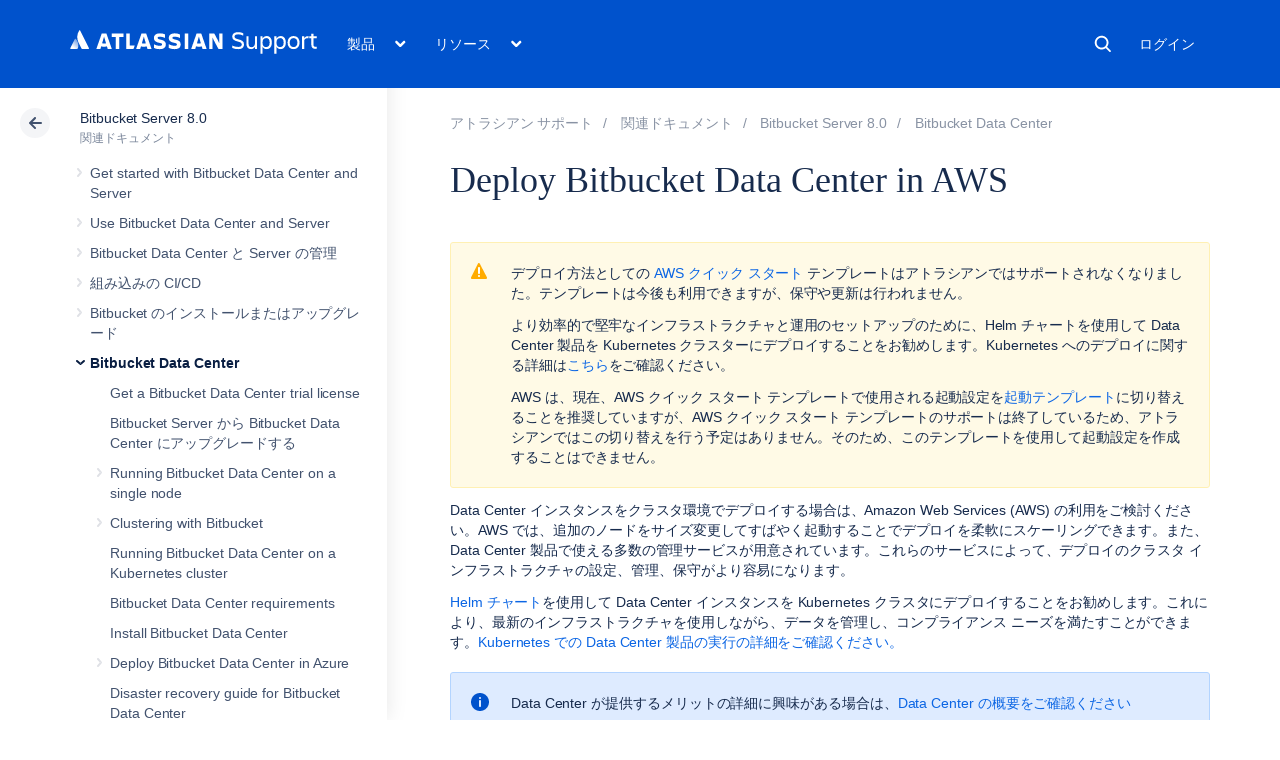

--- FILE ---
content_type: text/html
request_url: https://ja.confluence.atlassian.com/rest/cac-theme/latest/tree/BITBUCKETSERVER080
body_size: 10164
content:
<ul>
                
        

<li class=" expandable" data-pageid="1115142132">
    <div class="side-navigation-expander">
        <svg width="20" height="20" viewbox="0 0 20 20">
            <path d="M8.76 13.65l3-3.5a1 1 0 0 0 0-1.3l-3-3.5a1 1 0 0 0-1.52 1.3l3 3.5v-1.3l-3 3.5a1 1 0 1 0 1.52 1.3z" fill="currentColor" fill-rule="evenodd"></path>
        </svg>
    </div>

    <a href="/spaces/BITBUCKETSERVER080/pages/1115142132/Get+started+with+Bitbucket+Data+Center+and+Server">Get started with Bitbucket Data Center and Server</a>

            <ul>
                            
        

<li class=" expandable" data-pageid="1115142134">
    <div class="side-navigation-expander">
        <svg width="20" height="20" viewbox="0 0 20 20">
            <path d="M8.76 13.65l3-3.5a1 1 0 0 0 0-1.3l-3-3.5a1 1 0 0 0-1.52 1.3l3 3.5v-1.3l-3 3.5a1 1 0 1 0 1.52 1.3z" fill="currentColor" fill-rule="evenodd"></path>
        </svg>
    </div>

    <a href="/spaces/BITBUCKETSERVER080/pages/1115142134/Tutorials">チュートリアル</a>

            <ul>
                            
        

<li class=" expandable" data-pageid="1115142136">
    <div class="side-navigation-expander">
        <svg width="20" height="20" viewbox="0 0 20 20">
            <path d="M8.76 13.65l3-3.5a1 1 0 0 0 0-1.3l-3-3.5a1 1 0 0 0-1.52 1.3l3 3.5v-1.3l-3 3.5a1 1 0 1 0 1.52 1.3z" fill="currentColor" fill-rule="evenodd"></path>
        </svg>
    </div>

    <a href="/spaces/BITBUCKETSERVER080/pages/1115142136/Tutorial+Work+with+Bitbucket+Server">Tutorial: Work with Bitbucket Server</a>

            <ul>
                            
    

<li class="" data-pageid="1115142141">
    <div class="side-navigation-expander">
        <svg width="20" height="20" viewbox="0 0 20 20">
            <path d="M8.76 13.65l3-3.5a1 1 0 0 0 0-1.3l-3-3.5a1 1 0 0 0-1.52 1.3l3 3.5v-1.3l-3 3.5a1 1 0 1 0 1.52 1.3z" fill="currentColor" fill-rule="evenodd"></path>
        </svg>
    </div>

    <a href="/spaces/BITBUCKETSERVER080/pages/1115142141/Set+up+Sourcetree">Set up Sourcetree</a>

    </li>
                            
    

<li class="" data-pageid="1115142146">
    <div class="side-navigation-expander">
        <svg width="20" height="20" viewbox="0 0 20 20">
            <path d="M8.76 13.65l3-3.5a1 1 0 0 0 0-1.3l-3-3.5a1 1 0 0 0-1.52 1.3l3 3.5v-1.3l-3 3.5a1 1 0 1 0 1.52 1.3z" fill="currentColor" fill-rule="evenodd"></path>
        </svg>
    </div>

    <a href="/spaces/BITBUCKETSERVER080/pages/1115142146/Create+a+personal+repository+for+the+tutorial">Create a personal repository for the tutorial</a>

    </li>
                            
    

<li class="" data-pageid="1115142150">
    <div class="side-navigation-expander">
        <svg width="20" height="20" viewbox="0 0 20 20">
            <path d="M8.76 13.65l3-3.5a1 1 0 0 0 0-1.3l-3-3.5a1 1 0 0 0-1.52 1.3l3 3.5v-1.3l-3 3.5a1 1 0 1 0 1.52 1.3z" fill="currentColor" fill-rule="evenodd"></path>
        </svg>
    </div>

    <a href="/spaces/BITBUCKETSERVER080/pages/1115142150/Clone+your+repository+and+manage+files+locally">Clone your repository and manage files locally</a>

    </li>
                            
    

<li class="" data-pageid="1115142158">
    <div class="side-navigation-expander">
        <svg width="20" height="20" viewbox="0 0 20 20">
            <path d="M8.76 13.65l3-3.5a1 1 0 0 0 0-1.3l-3-3.5a1 1 0 0 0-1.52 1.3l3 3.5v-1.3l-3 3.5a1 1 0 1 0 1.52 1.3z" fill="currentColor" fill-rule="evenodd"></path>
        </svg>
    </div>

    <a href="/spaces/BITBUCKETSERVER080/pages/1115142158/Commit+and+push+changes">Commit and push changes</a>

    </li>
                    </ul>
    </li>
                    </ul>
    </li>
                            
        

<li class=" expandable" data-pageid="1115142162">
    <div class="side-navigation-expander">
        <svg width="20" height="20" viewbox="0 0 20 20">
            <path d="M8.76 13.65l3-3.5a1 1 0 0 0 0-1.3l-3-3.5a1 1 0 0 0-1.52 1.3l3 3.5v-1.3l-3 3.5a1 1 0 1 0 1.52 1.3z" fill="currentColor" fill-rule="evenodd"></path>
        </svg>
    </div>

    <a href="/spaces/BITBUCKETSERVER080/pages/1115142162/Git+resources">Git resources</a>

            <ul>
                            
    

<li class="" data-pageid="1115142163">
    <div class="side-navigation-expander">
        <svg width="20" height="20" viewbox="0 0 20 20">
            <path d="M8.76 13.65l3-3.5a1 1 0 0 0 0-1.3l-3-3.5a1 1 0 0 0-1.52 1.3l3 3.5v-1.3l-3 3.5a1 1 0 1 0 1.52 1.3z" fill="currentColor" fill-rule="evenodd"></path>
        </svg>
    </div>

    <a href="/spaces/BITBUCKETSERVER080/pages/1115142163/Basic+Git+commands">基本的な Git コマンド</a>

    </li>
                            
    

<li class="" data-pageid="1115142164">
    <div class="side-navigation-expander">
        <svg width="20" height="20" viewbox="0 0 20 20">
            <path d="M8.76 13.65l3-3.5a1 1 0 0 0 0-1.3l-3-3.5a1 1 0 0 0-1.52 1.3l3 3.5v-1.3l-3 3.5a1 1 0 1 0 1.52 1.3z" fill="currentColor" fill-rule="evenodd"></path>
        </svg>
    </div>

    <a href="/spaces/BITBUCKETSERVER080/pages/1115142164/Get+started+with+Git">Get started with Git</a>

    </li>
                    </ul>
    </li>
                    </ul>
    </li>
            
        

<li class=" expandable" data-pageid="1115142209">
    <div class="side-navigation-expander">
        <svg width="20" height="20" viewbox="0 0 20 20">
            <path d="M8.76 13.65l3-3.5a1 1 0 0 0 0-1.3l-3-3.5a1 1 0 0 0-1.52 1.3l3 3.5v-1.3l-3 3.5a1 1 0 1 0 1.52 1.3z" fill="currentColor" fill-rule="evenodd"></path>
        </svg>
    </div>

    <a href="/spaces/BITBUCKETSERVER080/pages/1115142209/Use+Bitbucket+Data+Center+and+Server">Use Bitbucket Data Center and Server</a>

            <ul>
                            
    

<li class="" data-pageid="1115142210">
    <div class="side-navigation-expander">
        <svg width="20" height="20" viewbox="0 0 20 20">
            <path d="M8.76 13.65l3-3.5a1 1 0 0 0 0-1.3l-3-3.5a1 1 0 0 0-1.52 1.3l3 3.5v-1.3l-3 3.5a1 1 0 1 0 1.52 1.3z" fill="currentColor" fill-rule="evenodd"></path>
        </svg>
    </div>

    <a href="/spaces/BITBUCKETSERVER080/pages/1115142210/Importing+code+from+an+existing+project">Importing code from an existing project</a>

    </li>
                            
    

<li class="" data-pageid="1115142220">
    <div class="side-navigation-expander">
        <svg width="20" height="20" viewbox="0 0 20 20">
            <path d="M8.76 13.65l3-3.5a1 1 0 0 0 0-1.3l-3-3.5a1 1 0 0 0-1.52 1.3l3 3.5v-1.3l-3 3.5a1 1 0 1 0 1.52 1.3z" fill="currentColor" fill-rule="evenodd"></path>
        </svg>
    </div>

    <a href="/spaces/BITBUCKETSERVER080/pages/1115142220/Creating+projects">Creating projects</a>

    </li>
                            
        

<li class=" expandable" data-pageid="1115142241">
    <div class="side-navigation-expander">
        <svg width="20" height="20" viewbox="0 0 20 20">
            <path d="M8.76 13.65l3-3.5a1 1 0 0 0 0-1.3l-3-3.5a1 1 0 0 0-1.52 1.3l3 3.5v-1.3l-3 3.5a1 1 0 1 0 1.52 1.3z" fill="currentColor" fill-rule="evenodd"></path>
        </svg>
    </div>

    <a href="/spaces/BITBUCKETSERVER080/pages/1115142241/Creating+repositories">Creating repositories</a>

            <ul>
                            
    

<li class="" data-pageid="1115142262">
    <div class="side-navigation-expander">
        <svg width="20" height="20" viewbox="0 0 20 20">
            <path d="M8.76 13.65l3-3.5a1 1 0 0 0 0-1.3l-3-3.5a1 1 0 0 0-1.52 1.3l3 3.5v-1.3l-3 3.5a1 1 0 1 0 1.52 1.3z" fill="currentColor" fill-rule="evenodd"></path>
        </svg>
    </div>

    <a href="/spaces/BITBUCKETSERVER080/pages/1115142262/Creating+personal+repositories">Creating personal repositories</a>

    </li>
                            
    

<li class="" data-pageid="1115142268">
    <div class="side-navigation-expander">
        <svg width="20" height="20" viewbox="0 0 20 20">
            <path d="M8.76 13.65l3-3.5a1 1 0 0 0 0-1.3l-3-3.5a1 1 0 0 0-1.52 1.3l3 3.5v-1.3l-3 3.5a1 1 0 1 0 1.52 1.3z" fill="currentColor" fill-rule="evenodd"></path>
        </svg>
    </div>

    <a href="/spaces/BITBUCKETSERVER080/pages/1115142268/Using+repository+hooks">Using repository hooks</a>

    </li>
                            
    

<li class="" data-pageid="1115142281">
    <div class="side-navigation-expander">
        <svg width="20" height="20" viewbox="0 0 20 20">
            <path d="M8.76 13.65l3-3.5a1 1 0 0 0 0-1.3l-3-3.5a1 1 0 0 0-1.52 1.3l3 3.5v-1.3l-3 3.5a1 1 0 1 0 1.52 1.3z" fill="currentColor" fill-rule="evenodd"></path>
        </svg>
    </div>

    <a href="/spaces/BITBUCKETSERVER080/pages/1115142281/Permanently+authenticating+with+Git+repositories">Git リポジトリで恒久的に認証する</a>

    </li>
                    </ul>
    </li>
                            
    

<li class="" data-pageid="1115142283">
    <div class="side-navigation-expander">
        <svg width="20" height="20" viewbox="0 0 20 20">
            <path d="M8.76 13.65l3-3.5a1 1 0 0 0 0-1.3l-3-3.5a1 1 0 0 0-1.52 1.3l3 3.5v-1.3l-3 3.5a1 1 0 1 0 1.52 1.3z" fill="currentColor" fill-rule="evenodd"></path>
        </svg>
    </div>

    <a href="/spaces/BITBUCKETSERVER080/pages/1115142283/Clone+a+repository">リポジトリのクローン</a>

    </li>
                            
    

<li class="" data-pageid="1128304500">
    <div class="side-navigation-expander">
        <svg width="20" height="20" viewbox="0 0 20 20">
            <path d="M8.76 13.65l3-3.5a1 1 0 0 0 0-1.3l-3-3.5a1 1 0 0 0-1.52 1.3l3 3.5v-1.3l-3 3.5a1 1 0 1 0 1.52 1.3z" fill="currentColor" fill-rule="evenodd"></path>
        </svg>
    </div>

    <a href="/spaces/BITBUCKETSERVER080/pages/1128304500/Archive+a+repository">Archive a repository</a>

    </li>
                            
    

<li class="" data-pageid="1115142284">
    <div class="side-navigation-expander">
        <svg width="20" height="20" viewbox="0 0 20 20">
            <path d="M8.76 13.65l3-3.5a1 1 0 0 0 0-1.3l-3-3.5a1 1 0 0 0-1.52 1.3l3 3.5v-1.3l-3 3.5a1 1 0 1 0 1.52 1.3z" fill="currentColor" fill-rule="evenodd"></path>
        </svg>
    </div>

    <a href="/spaces/BITBUCKETSERVER080/pages/1115142284/HTTP+access+tokens">HTTP アクセス トークン</a>

    </li>
                            
        

<li class=" expandable" data-pageid="1115142293">
    <div class="side-navigation-expander">
        <svg width="20" height="20" viewbox="0 0 20 20">
            <path d="M8.76 13.65l3-3.5a1 1 0 0 0 0-1.3l-3-3.5a1 1 0 0 0-1.52 1.3l3 3.5v-1.3l-3 3.5a1 1 0 1 0 1.52 1.3z" fill="currentColor" fill-rule="evenodd"></path>
        </svg>
    </div>

    <a href="/spaces/BITBUCKETSERVER080/pages/1115142293/Controlling+access+to+code">Controlling access to code</a>

            <ul>
                            
    

<li class="" data-pageid="1115142294">
    <div class="side-navigation-expander">
        <svg width="20" height="20" viewbox="0 0 20 20">
            <path d="M8.76 13.65l3-3.5a1 1 0 0 0 0-1.3l-3-3.5a1 1 0 0 0-1.52 1.3l3 3.5v-1.3l-3 3.5a1 1 0 1 0 1.52 1.3z" fill="currentColor" fill-rule="evenodd"></path>
        </svg>
    </div>

    <a href="/spaces/BITBUCKETSERVER080/pages/1115142294/Allowing+public+access+to+code">Allowing public access to code</a>

    </li>
                            
    

<li class="" data-pageid="1115142295">
    <div class="side-navigation-expander">
        <svg width="20" height="20" viewbox="0 0 20 20">
            <path d="M8.76 13.65l3-3.5a1 1 0 0 0 0-1.3l-3-3.5a1 1 0 0 0-1.52 1.3l3 3.5v-1.3l-3 3.5a1 1 0 1 0 1.52 1.3z" fill="currentColor" fill-rule="evenodd"></path>
        </svg>
    </div>

    <a href="/spaces/BITBUCKETSERVER080/pages/1115142295/Using+project+permissions">Using project permissions</a>

    </li>
                            
    

<li class="" data-pageid="1115142303">
    <div class="side-navigation-expander">
        <svg width="20" height="20" viewbox="0 0 20 20">
            <path d="M8.76 13.65l3-3.5a1 1 0 0 0 0-1.3l-3-3.5a1 1 0 0 0-1.52 1.3l3 3.5v-1.3l-3 3.5a1 1 0 1 0 1.52 1.3z" fill="currentColor" fill-rule="evenodd"></path>
        </svg>
    </div>

    <a href="/spaces/BITBUCKETSERVER080/pages/1115142303/Using+repository+permissions">Using repository permissions</a>

    </li>
                            
        

<li class=" expandable" data-pageid="1115142305">
    <div class="side-navigation-expander">
        <svg width="20" height="20" viewbox="0 0 20 20">
            <path d="M8.76 13.65l3-3.5a1 1 0 0 0 0-1.3l-3-3.5a1 1 0 0 0-1.52 1.3l3 3.5v-1.3l-3 3.5a1 1 0 1 0 1.52 1.3z" fill="currentColor" fill-rule="evenodd"></path>
        </svg>
    </div>

    <a href="/spaces/BITBUCKETSERVER080/pages/1115142305/Using+branch+permissions">Using branch permissions</a>

            <ul>
                            
    

<li class="" data-pageid="1115142320">
    <div class="side-navigation-expander">
        <svg width="20" height="20" viewbox="0 0 20 20">
            <path d="M8.76 13.65l3-3.5a1 1 0 0 0 0-1.3l-3-3.5a1 1 0 0 0-1.52 1.3l3 3.5v-1.3l-3 3.5a1 1 0 1 0 1.52 1.3z" fill="currentColor" fill-rule="evenodd"></path>
        </svg>
    </div>

    <a href="/spaces/BITBUCKETSERVER080/pages/1115142320/Branch+permission+patterns">Branch permission patterns</a>

    </li>
                    </ul>
    </li>
                            
        

<li class=" expandable" data-pageid="1115142321">
    <div class="side-navigation-expander">
        <svg width="20" height="20" viewbox="0 0 20 20">
            <path d="M8.76 13.65l3-3.5a1 1 0 0 0 0-1.3l-3-3.5a1 1 0 0 0-1.52 1.3l3 3.5v-1.3l-3 3.5a1 1 0 1 0 1.52 1.3z" fill="currentColor" fill-rule="evenodd"></path>
        </svg>
    </div>

    <a href="/spaces/BITBUCKETSERVER080/pages/1115142321/Using+SSH+keys+to+secure+Git+operations">SSH キーを使用して Git 操作を保護する</a>

            <ul>
                            
    

<li class="" data-pageid="1115142330">
    <div class="side-navigation-expander">
        <svg width="20" height="20" viewbox="0 0 20 20">
            <path d="M8.76 13.65l3-3.5a1 1 0 0 0 0-1.3l-3-3.5a1 1 0 0 0-1.52 1.3l3 3.5v-1.3l-3 3.5a1 1 0 1 0 1.52 1.3z" fill="currentColor" fill-rule="evenodd"></path>
        </svg>
    </div>

    <a href="/spaces/BITBUCKETSERVER080/pages/1115142330/Creating+SSH+keys">Creating SSH keys</a>

    </li>
                            
    

<li class="" data-pageid="1115142335">
    <div class="side-navigation-expander">
        <svg width="20" height="20" viewbox="0 0 20 20">
            <path d="M8.76 13.65l3-3.5a1 1 0 0 0 0-1.3l-3-3.5a1 1 0 0 0-1.52 1.3l3 3.5v-1.3l-3 3.5a1 1 0 1 0 1.52 1.3z" fill="currentColor" fill-rule="evenodd"></path>
        </svg>
    </div>

    <a href="/spaces/BITBUCKETSERVER080/pages/1115142335/SSH+user+keys+for+personal+use">SSH user keys for personal use</a>

    </li>
                            
    

<li class="" data-pageid="1115142344">
    <div class="side-navigation-expander">
        <svg width="20" height="20" viewbox="0 0 20 20">
            <path d="M8.76 13.65l3-3.5a1 1 0 0 0 0-1.3l-3-3.5a1 1 0 0 0-1.52 1.3l3 3.5v-1.3l-3 3.5a1 1 0 1 0 1.52 1.3z" fill="currentColor" fill-rule="evenodd"></path>
        </svg>
    </div>

    <a href="/spaces/BITBUCKETSERVER080/pages/1115142344/SSH+access+keys+for+system+use">SSH access keys for system use</a>

    </li>
                    </ul>
    </li>
                            
    

<li class="" data-pageid="1115142352">
    <div class="side-navigation-expander">
        <svg width="20" height="20" viewbox="0 0 20 20">
            <path d="M8.76 13.65l3-3.5a1 1 0 0 0 0-1.3l-3-3.5a1 1 0 0 0-1.52 1.3l3 3.5v-1.3l-3 3.5a1 1 0 1 0 1.52 1.3z" fill="currentColor" fill-rule="evenodd"></path>
        </svg>
    </div>

    <a href="/spaces/BITBUCKETSERVER080/pages/1115142352/Using+GPG+keys">Using GPG keys</a>

    </li>
                    </ul>
    </li>
                            
        

<li class=" expandable" data-pageid="1115142354">
    <div class="side-navigation-expander">
        <svg width="20" height="20" viewbox="0 0 20 20">
            <path d="M8.76 13.65l3-3.5a1 1 0 0 0 0-1.3l-3-3.5a1 1 0 0 0-1.52 1.3l3 3.5v-1.3l-3 3.5a1 1 0 1 0 1.52 1.3z" fill="currentColor" fill-rule="evenodd"></path>
        </svg>
    </div>

    <a href="/spaces/BITBUCKETSERVER080/pages/1115142354/Workflow+strategies">Workflow strategies</a>

            <ul>
                            
        

<li class=" expandable" data-pageid="1115142368">
    <div class="side-navigation-expander">
        <svg width="20" height="20" viewbox="0 0 20 20">
            <path d="M8.76 13.65l3-3.5a1 1 0 0 0 0-1.3l-3-3.5a1 1 0 0 0-1.52 1.3l3 3.5v-1.3l-3 3.5a1 1 0 1 0 1.52 1.3z" fill="currentColor" fill-rule="evenodd"></path>
        </svg>
    </div>

    <a href="/spaces/BITBUCKETSERVER080/pages/1115142368/Branches">ブランチ</a>

            <ul>
                            
    

<li class="" data-pageid="1115142393">
    <div class="side-navigation-expander">
        <svg width="20" height="20" viewbox="0 0 20 20">
            <path d="M8.76 13.65l3-3.5a1 1 0 0 0 0-1.3l-3-3.5a1 1 0 0 0-1.52 1.3l3 3.5v-1.3l-3 3.5a1 1 0 1 0 1.52 1.3z" fill="currentColor" fill-rule="evenodd"></path>
        </svg>
    </div>

    <a href="/spaces/BITBUCKETSERVER080/pages/1115142393/Automatic+branch+merging">Automatic branch merging</a>

    </li>
                    </ul>
    </li>
                            
        

<li class=" expandable" data-pageid="1115142395">
    <div class="side-navigation-expander">
        <svg width="20" height="20" viewbox="0 0 20 20">
            <path d="M8.76 13.65l3-3.5a1 1 0 0 0 0-1.3l-3-3.5a1 1 0 0 0-1.52 1.3l3 3.5v-1.3l-3 3.5a1 1 0 1 0 1.52 1.3z" fill="currentColor" fill-rule="evenodd"></path>
        </svg>
    </div>

    <a href="/spaces/BITBUCKETSERVER080/pages/1115142395/Forks">フォーク</a>

            <ul>
                            
    

<li class="" data-pageid="1115142398">
    <div class="side-navigation-expander">
        <svg width="20" height="20" viewbox="0 0 20 20">
            <path d="M8.76 13.65l3-3.5a1 1 0 0 0 0-1.3l-3-3.5a1 1 0 0 0-1.52 1.3l3 3.5v-1.3l-3 3.5a1 1 0 1 0 1.52 1.3z" fill="currentColor" fill-rule="evenodd"></path>
        </svg>
    </div>

    <a href="/spaces/BITBUCKETSERVER080/pages/1115142398/Keeping+forks+synchronized">Keeping forks synchronized</a>

    </li>
                    </ul>
    </li>
                    </ul>
    </li>
                            
        

<li class=" expandable" data-pageid="1115142406">
    <div class="side-navigation-expander">
        <svg width="20" height="20" viewbox="0 0 20 20">
            <path d="M8.76 13.65l3-3.5a1 1 0 0 0 0-1.3l-3-3.5a1 1 0 0 0-1.52 1.3l3 3.5v-1.3l-3 3.5a1 1 0 1 0 1.52 1.3z" fill="currentColor" fill-rule="evenodd"></path>
        </svg>
    </div>

    <a href="/spaces/BITBUCKETSERVER080/pages/1115142406/Pull+requests">プル リクエスト</a>

            <ul>
                            
    

<li class="" data-pageid="1115142457">
    <div class="side-navigation-expander">
        <svg width="20" height="20" viewbox="0 0 20 20">
            <path d="M8.76 13.65l3-3.5a1 1 0 0 0 0-1.3l-3-3.5a1 1 0 0 0-1.52 1.3l3 3.5v-1.3l-3 3.5a1 1 0 1 0 1.52 1.3z" fill="currentColor" fill-rule="evenodd"></path>
        </svg>
    </div>

    <a href="/spaces/BITBUCKETSERVER080/pages/1115142457/Create+a+pull+request">プル リクエストを作成する</a>

    </li>
                            
        

<li class=" expandable" data-pageid="1115142461">
    <div class="side-navigation-expander">
        <svg width="20" height="20" viewbox="0 0 20 20">
            <path d="M8.76 13.65l3-3.5a1 1 0 0 0 0-1.3l-3-3.5a1 1 0 0 0-1.52 1.3l3 3.5v-1.3l-3 3.5a1 1 0 1 0 1.52 1.3z" fill="currentColor" fill-rule="evenodd"></path>
        </svg>
    </div>

    <a href="/spaces/BITBUCKETSERVER080/pages/1115142461/Reviewing+a+pull+request">Reviewing a pull request</a>

            <ul>
                            
    

<li class="" data-pageid="1115142489">
    <div class="side-navigation-expander">
        <svg width="20" height="20" viewbox="0 0 20 20">
            <path d="M8.76 13.65l3-3.5a1 1 0 0 0 0-1.3l-3-3.5a1 1 0 0 0-1.52 1.3l3 3.5v-1.3l-3 3.5a1 1 0 1 0 1.52 1.3z" fill="currentColor" fill-rule="evenodd"></path>
        </svg>
    </div>

    <a href="/spaces/BITBUCKETSERVER080/pages/1115142489/Add+default+reviewers+to+pull+requests">Add default reviewers to pull requests</a>

    </li>
                            
    

<li class="" data-pageid="1115142496">
    <div class="side-navigation-expander">
        <svg width="20" height="20" viewbox="0 0 20 20">
            <path d="M8.76 13.65l3-3.5a1 1 0 0 0 0-1.3l-3-3.5a1 1 0 0 0-1.52 1.3l3 3.5v-1.3l-3 3.5a1 1 0 1 0 1.52 1.3z" fill="currentColor" fill-rule="evenodd"></path>
        </svg>
    </div>

    <a href="/spaces/BITBUCKETSERVER080/pages/1115142496/Reviewer+groups+for+pull+requests">プル リクエストのレビュアー グループ</a>

    </li>
                    </ul>
    </li>
                            
    

<li class="" data-pageid="1115142499">
    <div class="side-navigation-expander">
        <svg width="20" height="20" viewbox="0 0 20 20">
            <path d="M8.76 13.65l3-3.5a1 1 0 0 0 0-1.3l-3-3.5a1 1 0 0 0-1.52 1.3l3 3.5v-1.3l-3 3.5a1 1 0 1 0 1.52 1.3z" fill="currentColor" fill-rule="evenodd"></path>
        </svg>
    </div>

    <a href="/spaces/BITBUCKETSERVER080/pages/1115142499/Commenting+on+a+pull+request">Commenting on a pull request</a>

    </li>
                            
    

<li class="" data-pageid="1115142532">
    <div class="side-navigation-expander">
        <svg width="20" height="20" viewbox="0 0 20 20">
            <path d="M8.76 13.65l3-3.5a1 1 0 0 0 0-1.3l-3-3.5a1 1 0 0 0-1.52 1.3l3 3.5v-1.3l-3 3.5a1 1 0 1 0 1.52 1.3z" fill="currentColor" fill-rule="evenodd"></path>
        </svg>
    </div>

    <a href="/spaces/BITBUCKETSERVER080/pages/1115142532/Merge+a+pull+request">プル リクエストのマージ</a>

    </li>
                            
    

<li class="" data-pageid="1115142543">
    <div class="side-navigation-expander">
        <svg width="20" height="20" viewbox="0 0 20 20">
            <path d="M8.76 13.65l3-3.5a1 1 0 0 0 0-1.3l-3-3.5a1 1 0 0 0-1.52 1.3l3 3.5v-1.3l-3 3.5a1 1 0 1 0 1.52 1.3z" fill="currentColor" fill-rule="evenodd"></path>
        </svg>
    </div>

    <a href="/spaces/BITBUCKETSERVER080/pages/1115142543/Search+for+pull+requests">Search for pull requests</a>

    </li>
                            
    

<li class="" data-pageid="1115142550">
    <div class="side-navigation-expander">
        <svg width="20" height="20" viewbox="0 0 20 20">
            <path d="M8.76 13.65l3-3.5a1 1 0 0 0 0-1.3l-3-3.5a1 1 0 0 0-1.52 1.3l3 3.5v-1.3l-3 3.5a1 1 0 1 0 1.52 1.3z" fill="currentColor" fill-rule="evenodd"></path>
        </svg>
    </div>

    <a href="/spaces/BITBUCKETSERVER080/pages/1115142550/Checks+for+merging+pull+requests">Checks for merging pull requests</a>

    </li>
                            
    

<li class="" data-pageid="1115142571">
    <div class="side-navigation-expander">
        <svg width="20" height="20" viewbox="0 0 20 20">
            <path d="M8.76 13.65l3-3.5a1 1 0 0 0 0-1.3l-3-3.5a1 1 0 0 0-1.52 1.3l3 3.5v-1.3l-3 3.5a1 1 0 1 0 1.52 1.3z" fill="currentColor" fill-rule="evenodd"></path>
        </svg>
    </div>

    <a href="/spaces/BITBUCKETSERVER080/pages/1115142571/Pull+request+merge+strategies">Pull request merge strategies</a>

    </li>
                            
    

<li class="" data-pageid="1115142582">
    <div class="side-navigation-expander">
        <svg width="20" height="20" viewbox="0 0 20 20">
            <path d="M8.76 13.65l3-3.5a1 1 0 0 0 0-1.3l-3-3.5a1 1 0 0 0-1.52 1.3l3 3.5v-1.3l-3 3.5a1 1 0 1 0 1.52 1.3z" fill="currentColor" fill-rule="evenodd"></path>
        </svg>
    </div>

    <a href="/spaces/BITBUCKETSERVER080/pages/1115142582/Code+Insights">Code Insights</a>

    </li>
                            
    

<li class="" data-pageid="1115142589">
    <div class="side-navigation-expander">
        <svg width="20" height="20" viewbox="0 0 20 20">
            <path d="M8.76 13.65l3-3.5a1 1 0 0 0 0-1.3l-3-3.5a1 1 0 0 0-1.52 1.3l3 3.5v-1.3l-3 3.5a1 1 0 1 0 1.52 1.3z" fill="currentColor" fill-rule="evenodd"></path>
        </svg>
    </div>

    <a href="/spaces/BITBUCKETSERVER080/pages/1115142589/Enhancements+to+your+code+review+workflow">Enhancements to your code review workflow</a>

    </li>
                    </ul>
    </li>
                            
    

<li class="" data-pageid="1115142611">
    <div class="side-navigation-expander">
        <svg width="20" height="20" viewbox="0 0 20 20">
            <path d="M8.76 13.65l3-3.5a1 1 0 0 0 0-1.3l-3-3.5a1 1 0 0 0-1.52 1.3l3 3.5v-1.3l-3 3.5a1 1 0 1 0 1.52 1.3z" fill="currentColor" fill-rule="evenodd"></path>
        </svg>
    </div>

    <a href="/spaces/BITBUCKETSERVER080/pages/1115142611/Bitbucket+search+syntax">Bitbucket search syntax</a>

    </li>
                            
        

<li class=" expandable" data-pageid="1115142612">
    <div class="side-navigation-expander">
        <svg width="20" height="20" viewbox="0 0 20 20">
            <path d="M8.76 13.65l3-3.5a1 1 0 0 0 0-1.3l-3-3.5a1 1 0 0 0-1.52 1.3l3 3.5v-1.3l-3 3.5a1 1 0 1 0 1.52 1.3z" fill="currentColor" fill-rule="evenodd"></path>
        </svg>
    </div>

    <a href="/spaces/BITBUCKETSERVER080/pages/1115142612/Manage+webhooks">Webhook を管理する</a>

            <ul>
                            
    

<li class="" data-pageid="1115142617">
    <div class="side-navigation-expander">
        <svg width="20" height="20" viewbox="0 0 20 20">
            <path d="M8.76 13.65l3-3.5a1 1 0 0 0 0-1.3l-3-3.5a1 1 0 0 0-1.52 1.3l3 3.5v-1.3l-3 3.5a1 1 0 1 0 1.52 1.3z" fill="currentColor" fill-rule="evenodd"></path>
        </svg>
    </div>

    <a href="/spaces/BITBUCKETSERVER080/pages/1115142617/Event+payload">Event payload</a>

    </li>
                            
    

<li class="" data-pageid="1115142618">
    <div class="side-navigation-expander">
        <svg width="20" height="20" viewbox="0 0 20 20">
            <path d="M8.76 13.65l3-3.5a1 1 0 0 0 0-1.3l-3-3.5a1 1 0 0 0-1.52 1.3l3 3.5v-1.3l-3 3.5a1 1 0 1 0 1.52 1.3z" fill="currentColor" fill-rule="evenodd"></path>
        </svg>
    </div>

    <a href="/spaces/BITBUCKETSERVER080/pages/1115142618/If+you+use+self-signed+certificates">If you use self-signed certificates</a>

    </li>
                    </ul>
    </li>
                            
        

<li class=" expandable" data-pageid="1115142619">
    <div class="side-navigation-expander">
        <svg width="20" height="20" viewbox="0 0 20 20">
            <path d="M8.76 13.65l3-3.5a1 1 0 0 0 0-1.3l-3-3.5a1 1 0 0 0-1.52 1.3l3 3.5v-1.3l-3 3.5a1 1 0 1 0 1.52 1.3z" fill="currentColor" fill-rule="evenodd"></path>
        </svg>
    </div>

    <a href="/spaces/BITBUCKETSERVER080/pages/1115142619/Notifications">通知</a>

            <ul>
                            
    

<li class="" data-pageid="1115142620">
    <div class="side-navigation-expander">
        <svg width="20" height="20" viewbox="0 0 20 20">
            <path d="M8.76 13.65l3-3.5a1 1 0 0 0 0-1.3l-3-3.5a1 1 0 0 0-1.52 1.3l3 3.5v-1.3l-3 3.5a1 1 0 1 0 1.52 1.3z" fill="currentColor" fill-rule="evenodd"></path>
        </svg>
    </div>

    <a href="/spaces/BITBUCKETSERVER080/pages/1115142620/Pull+request+notifications">Pull request notifications</a>

    </li>
                            
    

<li class="" data-pageid="1115142621">
    <div class="side-navigation-expander">
        <svg width="20" height="20" viewbox="0 0 20 20">
            <path d="M8.76 13.65l3-3.5a1 1 0 0 0 0-1.3l-3-3.5a1 1 0 0 0-1.52 1.3l3 3.5v-1.3l-3 3.5a1 1 0 1 0 1.52 1.3z" fill="currentColor" fill-rule="evenodd"></path>
        </svg>
    </div>

    <a href="/spaces/BITBUCKETSERVER080/pages/1115142621/Repository+notifications">リポジトリ通知</a>

    </li>
                    </ul>
    </li>
                            
    

<li class="" data-pageid="1115142622">
    <div class="side-navigation-expander">
        <svg width="20" height="20" viewbox="0 0 20 20">
            <path d="M8.76 13.65l3-3.5a1 1 0 0 0 0-1.3l-3-3.5a1 1 0 0 0-1.52 1.3l3 3.5v-1.3l-3 3.5a1 1 0 1 0 1.52 1.3z" fill="currentColor" fill-rule="evenodd"></path>
        </svg>
    </div>

    <a href="/spaces/BITBUCKETSERVER080/pages/1115142622/Markdown+syntax+guide">Markdown syntax guide</a>

    </li>
                            
    

<li class="" data-pageid="1115142624">
    <div class="side-navigation-expander">
        <svg width="20" height="20" viewbox="0 0 20 20">
            <path d="M8.76 13.65l3-3.5a1 1 0 0 0 0-1.3l-3-3.5a1 1 0 0 0-1.52 1.3l3 3.5v-1.3l-3 3.5a1 1 0 1 0 1.52 1.3z" fill="currentColor" fill-rule="evenodd"></path>
        </svg>
    </div>

    <a href="/spaces/BITBUCKETSERVER080/pages/1115142624/Requesting+add-ons">アドオンをリクエストする</a>

    </li>
                            
    

<li class="" data-pageid="1115142634">
    <div class="side-navigation-expander">
        <svg width="20" height="20" viewbox="0 0 20 20">
            <path d="M8.76 13.65l3-3.5a1 1 0 0 0 0-1.3l-3-3.5a1 1 0 0 0-1.52 1.3l3 3.5v-1.3l-3 3.5a1 1 0 1 0 1.52 1.3z" fill="currentColor" fill-rule="evenodd"></path>
        </svg>
    </div>

    <a href="/spaces/BITBUCKETSERVER080/pages/1115142634/Set+the+default+time+zone">Set the default time zone</a>

    </li>
                            
    

<li class="" data-pageid="1115142636">
    <div class="side-navigation-expander">
        <svg width="20" height="20" viewbox="0 0 20 20">
            <path d="M8.76 13.65l3-3.5a1 1 0 0 0 0-1.3l-3-3.5a1 1 0 0 0-1.52 1.3l3 3.5v-1.3l-3 3.5a1 1 0 1 0 1.52 1.3z" fill="currentColor" fill-rule="evenodd"></path>
        </svg>
    </div>

    <a href="/spaces/BITBUCKETSERVER080/pages/1115142636/Download+a+repository+archive">Download a repository archive</a>

    </li>
                            
    

<li class="" data-pageid="1115142644">
    <div class="side-navigation-expander">
        <svg width="20" height="20" viewbox="0 0 20 20">
            <path d="M8.76 13.65l3-3.5a1 1 0 0 0 0-1.3l-3-3.5a1 1 0 0 0-1.52 1.3l3 3.5v-1.3l-3 3.5a1 1 0 1 0 1.52 1.3z" fill="currentColor" fill-rule="evenodd"></path>
        </svg>
    </div>

    <a href="/spaces/BITBUCKETSERVER080/pages/1115142644/Creating+a+Contributions+guidelines+file">Creating a Contributions guidelines file</a>

    </li>
                            
    

<li class="" data-pageid="1115142645">
    <div class="side-navigation-expander">
        <svg width="20" height="20" viewbox="0 0 20 20">
            <path d="M8.76 13.65l3-3.5a1 1 0 0 0 0-1.3l-3-3.5a1 1 0 0 0-1.52 1.3l3 3.5v-1.3l-3 3.5a1 1 0 1 0 1.52 1.3z" fill="currentColor" fill-rule="evenodd"></path>
        </svg>
    </div>

    <a href="/spaces/BITBUCKETSERVER080/pages/1115142645/Working+with+Git+LFS+Files">Working with Git LFS Files</a>

    </li>
                            
    

<li class="" data-pageid="1115142647">
    <div class="side-navigation-expander">
        <svg width="20" height="20" viewbox="0 0 20 20">
            <path d="M8.76 13.65l3-3.5a1 1 0 0 0 0-1.3l-3-3.5a1 1 0 0 0-1.52 1.3l3 3.5v-1.3l-3 3.5a1 1 0 1 0 1.52 1.3z" fill="currentColor" fill-rule="evenodd"></path>
        </svg>
    </div>

    <a href="/spaces/BITBUCKETSERVER080/pages/1115142647/Compare+branches+tags+and+commits">Compare branches, tags, and commits</a>

    </li>
                            
    

<li class="" data-pageid="1115142653">
    <div class="side-navigation-expander">
        <svg width="20" height="20" viewbox="0 0 20 20">
            <path d="M8.76 13.65l3-3.5a1 1 0 0 0 0-1.3l-3-3.5a1 1 0 0 0-1.52 1.3l3 3.5v-1.3l-3 3.5a1 1 0 1 0 1.52 1.3z" fill="currentColor" fill-rule="evenodd"></path>
        </svg>
    </div>

    <a href="/spaces/BITBUCKETSERVER080/pages/1115142653/Commit+history">Commit history</a>

    </li>
                    </ul>
    </li>
            
        

<li class=" expandable" data-pageid="1115142659">
    <div class="side-navigation-expander">
        <svg width="20" height="20" viewbox="0 0 20 20">
            <path d="M8.76 13.65l3-3.5a1 1 0 0 0 0-1.3l-3-3.5a1 1 0 0 0-1.52 1.3l3 3.5v-1.3l-3 3.5a1 1 0 1 0 1.52 1.3z" fill="currentColor" fill-rule="evenodd"></path>
        </svg>
    </div>

    <a href="/spaces/BITBUCKETSERVER080/pages/1115142659/Administer+Bitbucket+Data+Center+and+Server">Bitbucket Data Center と Server の管理</a>

            <ul>
                            
    

<li class="" data-pageid="1115142660">
    <div class="side-navigation-expander">
        <svg width="20" height="20" viewbox="0 0 20 20">
            <path d="M8.76 13.65l3-3.5a1 1 0 0 0 0-1.3l-3-3.5a1 1 0 0 0-1.52 1.3l3 3.5v-1.3l-3 3.5a1 1 0 1 0 1.52 1.3z" fill="currentColor" fill-rule="evenodd"></path>
        </svg>
    </div>

    <a href="/spaces/BITBUCKETSERVER080/pages/1115142660/Users+and+groups">Users and groups</a>

    </li>
                            
    

<li class="" data-pageid="1115142726">
    <div class="side-navigation-expander">
        <svg width="20" height="20" viewbox="0 0 20 20">
            <path d="M8.76 13.65l3-3.5a1 1 0 0 0 0-1.3l-3-3.5a1 1 0 0 0-1.52 1.3l3 3.5v-1.3l-3 3.5a1 1 0 1 0 1.52 1.3z" fill="currentColor" fill-rule="evenodd"></path>
        </svg>
    </div>

    <a href="/spaces/BITBUCKETSERVER080/pages/1115142726/Advanced+repository+management">高度なリポジトリ管理</a>

    </li>
                            
        

<li class=" expandable" data-pageid="1115142802">
    <div class="side-navigation-expander">
        <svg width="20" height="20" viewbox="0 0 20 20">
            <path d="M8.76 13.65l3-3.5a1 1 0 0 0 0-1.3l-3-3.5a1 1 0 0 0-1.52 1.3l3 3.5v-1.3l-3 3.5a1 1 0 1 0 1.52 1.3z" fill="currentColor" fill-rule="evenodd"></path>
        </svg>
    </div>

    <a href="/spaces/BITBUCKETSERVER080/pages/1115142802/External+user+directories">外部ユーザー ディレクトリ</a>

            <ul>
                            
    

<li class="" data-pageid="1115142807">
    <div class="side-navigation-expander">
        <svg width="20" height="20" viewbox="0 0 20 20">
            <path d="M8.76 13.65l3-3.5a1 1 0 0 0 0-1.3l-3-3.5a1 1 0 0 0-1.52 1.3l3 3.5v-1.3l-3 3.5a1 1 0 1 0 1.52 1.3z" fill="currentColor" fill-rule="evenodd"></path>
        </svg>
    </div>

    <a href="/spaces/BITBUCKETSERVER080/pages/1115142807/Connect+to+an+LDAP+directory">LDAP ディレクトリへの接続</a>

    </li>
                            
    

<li class="" data-pageid="1115142810">
    <div class="side-navigation-expander">
        <svg width="20" height="20" viewbox="0 0 20 20">
            <path d="M8.76 13.65l3-3.5a1 1 0 0 0 0-1.3l-3-3.5a1 1 0 0 0-1.52 1.3l3 3.5v-1.3l-3 3.5a1 1 0 1 0 1.52 1.3z" fill="currentColor" fill-rule="evenodd"></path>
        </svg>
    </div>

    <a href="/spaces/BITBUCKETSERVER080/pages/1115142810/Delegate+user+management+to+Jira">ユーザー管理を Jira に委任する</a>

    </li>
                            
    

<li class="" data-pageid="1115142812">
    <div class="side-navigation-expander">
        <svg width="20" height="20" viewbox="0 0 20 20">
            <path d="M8.76 13.65l3-3.5a1 1 0 0 0 0-1.3l-3-3.5a1 1 0 0 0-1.52 1.3l3 3.5v-1.3l-3 3.5a1 1 0 1 0 1.52 1.3z" fill="currentColor" fill-rule="evenodd"></path>
        </svg>
    </div>

    <a href="/spaces/BITBUCKETSERVER080/pages/1115142812/Delegate+authentication+to+an+LDAP+directory">Delegate authentication to an LDAP directory</a>

    </li>
                            
    

<li class="" data-pageid="1115142813">
    <div class="side-navigation-expander">
        <svg width="20" height="20" viewbox="0 0 20 20">
            <path d="M8.76 13.65l3-3.5a1 1 0 0 0 0-1.3l-3-3.5a1 1 0 0 0-1.52 1.3l3 3.5v-1.3l-3 3.5a1 1 0 1 0 1.52 1.3z" fill="currentColor" fill-rule="evenodd"></path>
        </svg>
    </div>

    <a href="/spaces/BITBUCKETSERVER080/pages/1115142813/Connect+Bitbucket+to+Crowd">Connect Bitbucket to Crowd</a>

    </li>
                    </ul>
    </li>
                            
    

<li class="" data-pageid="1115142814">
    <div class="side-navigation-expander">
        <svg width="20" height="20" viewbox="0 0 20 20">
            <path d="M8.76 13.65l3-3.5a1 1 0 0 0 0-1.3l-3-3.5a1 1 0 0 0-1.52 1.3l3 3.5v-1.3l-3 3.5a1 1 0 1 0 1.52 1.3z" fill="currentColor" fill-rule="evenodd"></path>
        </svg>
    </div>

    <a href="/spaces/BITBUCKETSERVER080/pages/1115142814/Global+permissions">グローバル権限</a>

    </li>
                            
    

<li class="" data-pageid="1115142826">
    <div class="side-navigation-expander">
        <svg width="20" height="20" viewbox="0 0 20 20">
            <path d="M8.76 13.65l3-3.5a1 1 0 0 0 0-1.3l-3-3.5a1 1 0 0 0-1.52 1.3l3 3.5v-1.3l-3 3.5a1 1 0 1 0 1.52 1.3z" fill="currentColor" fill-rule="evenodd"></path>
        </svg>
    </div>

    <a href="/spaces/BITBUCKETSERVER080/pages/1115142826/Setting+up+your+mail+server">Setting up your mail server</a>

    </li>
                            
        

<li class=" expandable" data-pageid="1115142839">
    <div class="side-navigation-expander">
        <svg width="20" height="20" viewbox="0 0 20 20">
            <path d="M8.76 13.65l3-3.5a1 1 0 0 0 0-1.3l-3-3.5a1 1 0 0 0-1.52 1.3l3 3.5v-1.3l-3 3.5a1 1 0 1 0 1.52 1.3z" fill="currentColor" fill-rule="evenodd"></path>
        </svg>
    </div>

    <a href="/spaces/BITBUCKETSERVER080/pages/1115142839/Integrate+with+Atlassian+applications">アトラシアン アプリケーションとの連携</a>

            <ul>
                            
        

<li class=" expandable" data-pageid="1115142852">
    <div class="side-navigation-expander">
        <svg width="20" height="20" viewbox="0 0 20 20">
            <path d="M8.76 13.65l3-3.5a1 1 0 0 0 0-1.3l-3-3.5a1 1 0 0 0-1.52 1.3l3 3.5v-1.3l-3 3.5a1 1 0 1 0 1.52 1.3z" fill="currentColor" fill-rule="evenodd"></path>
        </svg>
    </div>

    <a href="/spaces/BITBUCKETSERVER080/pages/1115142852/Jira+integration">Jira integration</a>

            <ul>
                            
        

<li class=" expandable" data-pageid="1115142896">
    <div class="side-navigation-expander">
        <svg width="20" height="20" viewbox="0 0 20 20">
            <path d="M8.76 13.65l3-3.5a1 1 0 0 0 0-1.3l-3-3.5a1 1 0 0 0-1.52 1.3l3 3.5v-1.3l-3 3.5a1 1 0 1 0 1.52 1.3z" fill="currentColor" fill-rule="evenodd"></path>
        </svg>
    </div>

    <a href="/spaces/BITBUCKETSERVER080/pages/1115142896/Link+Bitbucket+with+Jira">Bitbucket を Jira とリンクする</a>

            <ul>
                            
    

<li class="" data-pageid="1115142902">
    <div class="side-navigation-expander">
        <svg width="20" height="20" viewbox="0 0 20 20">
            <path d="M8.76 13.65l3-3.5a1 1 0 0 0 0-1.3l-3-3.5a1 1 0 0 0-1.52 1.3l3 3.5v-1.3l-3 3.5a1 1 0 1 0 1.52 1.3z" fill="currentColor" fill-rule="evenodd"></path>
        </svg>
    </div>

    <a href="/spaces/BITBUCKETSERVER080/pages/1115142902/Configuring+Jira+integration+in+the+Setup+Wizard">Configuring Jira integration in the Setup Wizard</a>

    </li>
                    </ul>
    </li>
                            
    

<li class="" data-pageid="1115142904">
    <div class="side-navigation-expander">
        <svg width="20" height="20" viewbox="0 0 20 20">
            <path d="M8.76 13.65l3-3.5a1 1 0 0 0 0-1.3l-3-3.5a1 1 0 0 0-1.52 1.3l3 3.5v-1.3l-3 3.5a1 1 0 1 0 1.52 1.3z" fill="currentColor" fill-rule="evenodd"></path>
        </svg>
    </div>

    <a href="/spaces/BITBUCKETSERVER080/pages/1115142904/Use+custom+Jira+issue+keys">カスタムの Jira 課題キーを使用する</a>

    </li>
                            
    

<li class="" data-pageid="1115142905">
    <div class="side-navigation-expander">
        <svg width="20" height="20" viewbox="0 0 20 20">
            <path d="M8.76 13.65l3-3.5a1 1 0 0 0 0-1.3l-3-3.5a1 1 0 0 0-1.52 1.3l3 3.5v-1.3l-3 3.5a1 1 0 1 0 1.52 1.3z" fill="currentColor" fill-rule="evenodd"></path>
        </svg>
    </div>

    <a href="/spaces/BITBUCKETSERVER080/pages/1115142905/Use+Smart+Commits">スマート コミットを使用する</a>

    </li>
                            
    

<li class="" data-pageid="1115142906">
    <div class="side-navigation-expander">
        <svg width="20" height="20" viewbox="0 0 20 20">
            <path d="M8.76 13.65l3-3.5a1 1 0 0 0 0-1.3l-3-3.5a1 1 0 0 0-1.52 1.3l3 3.5v-1.3l-3 3.5a1 1 0 1 0 1.52 1.3z" fill="currentColor" fill-rule="evenodd"></path>
        </svg>
    </div>

    <a href="/spaces/BITBUCKETSERVER080/pages/1115142906/Commit+checker+for+Jira+issues">Commit checker for Jira issues</a>

    </li>
                    </ul>
    </li>
                            
    

<li class="" data-pageid="1115142935">
    <div class="side-navigation-expander">
        <svg width="20" height="20" viewbox="0 0 20 20">
            <path d="M8.76 13.65l3-3.5a1 1 0 0 0 0-1.3l-3-3.5a1 1 0 0 0-1.52 1.3l3 3.5v-1.3l-3 3.5a1 1 0 1 0 1.52 1.3z" fill="currentColor" fill-rule="evenodd"></path>
        </svg>
    </div>

    <a href="/spaces/BITBUCKETSERVER080/pages/1115142935/Bamboo+integration">Bamboo integration</a>

    </li>
                    </ul>
    </li>
                            
        

<li class=" expandable" data-pageid="1115142938">
    <div class="side-navigation-expander">
        <svg width="20" height="20" viewbox="0 0 20 20">
            <path d="M8.76 13.65l3-3.5a1 1 0 0 0 0-1.3l-3-3.5a1 1 0 0 0-1.52 1.3l3 3.5v-1.3l-3 3.5a1 1 0 1 0 1.52 1.3z" fill="currentColor" fill-rule="evenodd"></path>
        </svg>
    </div>

    <a href="/spaces/BITBUCKETSERVER080/pages/1115142938/Connect+Bitbucket+to+an+external+database">Connect Bitbucket to an external database</a>

            <ul>
                            
    

<li class="" data-pageid="1115142939">
    <div class="side-navigation-expander">
        <svg width="20" height="20" viewbox="0 0 20 20">
            <path d="M8.76 13.65l3-3.5a1 1 0 0 0 0-1.3l-3-3.5a1 1 0 0 0-1.52 1.3l3 3.5v-1.3l-3 3.5a1 1 0 1 0 1.52 1.3z" fill="currentColor" fill-rule="evenodd"></path>
        </svg>
    </div>

    <a href="/spaces/BITBUCKETSERVER080/pages/1115142939/Connecting+Bitbucket+Server+to+MySQL">Connecting Bitbucket Server to MySQL</a>

    </li>
                            
    

<li class="" data-pageid="1115142943">
    <div class="side-navigation-expander">
        <svg width="20" height="20" viewbox="0 0 20 20">
            <path d="M8.76 13.65l3-3.5a1 1 0 0 0 0-1.3l-3-3.5a1 1 0 0 0-1.52 1.3l3 3.5v-1.3l-3 3.5a1 1 0 1 0 1.52 1.3z" fill="currentColor" fill-rule="evenodd"></path>
        </svg>
    </div>

    <a href="/spaces/BITBUCKETSERVER080/pages/1115142943/Connect+Bitbucket+to+Oracle">Connect Bitbucket to Oracle</a>

    </li>
                            
    

<li class="" data-pageid="1115142946">
    <div class="side-navigation-expander">
        <svg width="20" height="20" viewbox="0 0 20 20">
            <path d="M8.76 13.65l3-3.5a1 1 0 0 0 0-1.3l-3-3.5a1 1 0 0 0-1.52 1.3l3 3.5v-1.3l-3 3.5a1 1 0 1 0 1.52 1.3z" fill="currentColor" fill-rule="evenodd"></path>
        </svg>
    </div>

    <a href="/spaces/BITBUCKETSERVER080/pages/1115142946/Connect+Bitbucket+to+PostgreSQL">Bitbucket を PostgreSQL に接続する</a>

    </li>
                            
        

<li class=" expandable" data-pageid="1115142949">
    <div class="side-navigation-expander">
        <svg width="20" height="20" viewbox="0 0 20 20">
            <path d="M8.76 13.65l3-3.5a1 1 0 0 0 0-1.3l-3-3.5a1 1 0 0 0-1.52 1.3l3 3.5v-1.3l-3 3.5a1 1 0 1 0 1.52 1.3z" fill="currentColor" fill-rule="evenodd"></path>
        </svg>
    </div>

    <a href="/spaces/BITBUCKETSERVER080/pages/1115142949/Connect+Bitbucket+to+SQL+Server">Bitbucket を SQL Server に接続する</a>

            <ul>
                            
    

<li class="" data-pageid="1115142952">
    <div class="side-navigation-expander">
        <svg width="20" height="20" viewbox="0 0 20 20">
            <path d="M8.76 13.65l3-3.5a1 1 0 0 0 0-1.3l-3-3.5a1 1 0 0 0-1.52 1.3l3 3.5v-1.3l-3 3.5a1 1 0 1 0 1.52 1.3z" fill="currentColor" fill-rule="evenodd"></path>
        </svg>
    </div>

    <a href="/spaces/BITBUCKETSERVER080/pages/1115142952/Transitioning+from+jTDS+to+Microsoft+s+JDBC+driver">Transitioning from jTDS to Microsoft's JDBC driver</a>

    </li>
                    </ul>
    </li>
                            
    

<li class="" data-pageid="1115142953">
    <div class="side-navigation-expander">
        <svg width="20" height="20" viewbox="0 0 20 20">
            <path d="M8.76 13.65l3-3.5a1 1 0 0 0 0-1.3l-3-3.5a1 1 0 0 0-1.52 1.3l3 3.5v-1.3l-3 3.5a1 1 0 1 0 1.52 1.3z" fill="currentColor" fill-rule="evenodd"></path>
        </svg>
    </div>

    <a href="/spaces/BITBUCKETSERVER080/pages/1115142953/Configuring+Bitbucket+Data+Center+to+work+with+Amazon+Aurora">Configuring Bitbucket Data Center to work with Amazon Aurora</a>

    </li>
                    </ul>
    </li>
                            
    

<li class="" data-pageid="1115142955">
    <div class="side-navigation-expander">
        <svg width="20" height="20" viewbox="0 0 20 20">
            <path d="M8.76 13.65l3-3.5a1 1 0 0 0 0-1.3l-3-3.5a1 1 0 0 0-1.52 1.3l3 3.5v-1.3l-3 3.5a1 1 0 1 0 1.52 1.3z" fill="currentColor" fill-rule="evenodd"></path>
        </svg>
    </div>

    <a href="/spaces/BITBUCKETSERVER080/pages/1115142955/Migrating+Bitbucket+Server+to+another+server">Migrating Bitbucket Server to another server</a>

    </li>
                            
    

<li class="" data-pageid="1115142956">
    <div class="side-navigation-expander">
        <svg width="20" height="20" viewbox="0 0 20 20">
            <path d="M8.76 13.65l3-3.5a1 1 0 0 0 0-1.3l-3-3.5a1 1 0 0 0-1.52 1.3l3 3.5v-1.3l-3 3.5a1 1 0 1 0 1.52 1.3z" fill="currentColor" fill-rule="evenodd"></path>
        </svg>
    </div>

    <a href="/spaces/BITBUCKETSERVER080/pages/1115142956/Migrate+Bitbucket+Server+from+Windows+to+Linux">Migrate Bitbucket Server from Windows to Linux</a>

    </li>
                            
        

<li class=" expandable" data-pageid="1115142957">
    <div class="side-navigation-expander">
        <svg width="20" height="20" viewbox="0 0 20 20">
            <path d="M8.76 13.65l3-3.5a1 1 0 0 0 0-1.3l-3-3.5a1 1 0 0 0-1.52 1.3l3 3.5v-1.3l-3 3.5a1 1 0 1 0 1.52 1.3z" fill="currentColor" fill-rule="evenodd"></path>
        </svg>
    </div>

    <a href="/spaces/BITBUCKETSERVER080/pages/1115142957/Run+Bitbucket+in+AWS">Run Bitbucket in AWS</a>

            <ul>
                            
    

<li class="" data-pageid="1115142971">
    <div class="side-navigation-expander">
        <svg width="20" height="20" viewbox="0 0 20 20">
            <path d="M8.76 13.65l3-3.5a1 1 0 0 0 0-1.3l-3-3.5a1 1 0 0 0-1.52 1.3l3 3.5v-1.3l-3 3.5a1 1 0 1 0 1.52 1.3z" fill="currentColor" fill-rule="evenodd"></path>
        </svg>
    </div>

    <a href="/spaces/BITBUCKETSERVER080/pages/1115142971/Launch+Bitbucket+in+AWS+manually">Bitbucket を AWS で、手動で起動する</a>

    </li>
                            
    

<li class="" data-pageid="1115143021">
    <div class="side-navigation-expander">
        <svg width="20" height="20" viewbox="0 0 20 20">
            <path d="M8.76 13.65l3-3.5a1 1 0 0 0 0-1.3l-3-3.5a1 1 0 0 0-1.52 1.3l3 3.5v-1.3l-3 3.5a1 1 0 1 0 1.52 1.3z" fill="currentColor" fill-rule="evenodd"></path>
        </svg>
    </div>

    <a href="/spaces/BITBUCKETSERVER080/pages/1115143021/Administer+Bitbucket+in+AWS">Administer Bitbucket in AWS</a>

    </li>
                            
    

<li class="" data-pageid="1115143048">
    <div class="side-navigation-expander">
        <svg width="20" height="20" viewbox="0 0 20 20">
            <path d="M8.76 13.65l3-3.5a1 1 0 0 0 0-1.3l-3-3.5a1 1 0 0 0-1.52 1.3l3 3.5v-1.3l-3 3.5a1 1 0 1 0 1.52 1.3z" fill="currentColor" fill-rule="evenodd"></path>
        </svg>
    </div>

    <a href="/spaces/BITBUCKETSERVER080/pages/1115143048/Recommendations+for+running+Bitbucket+in+AWS">Recommendations for running Bitbucket in AWS</a>

    </li>
                            
    

<li class="" data-pageid="1115143074">
    <div class="side-navigation-expander">
        <svg width="20" height="20" viewbox="0 0 20 20">
            <path d="M8.76 13.65l3-3.5a1 1 0 0 0 0-1.3l-3-3.5a1 1 0 0 0-1.52 1.3l3 3.5v-1.3l-3 3.5a1 1 0 1 0 1.52 1.3z" fill="currentColor" fill-rule="evenodd"></path>
        </svg>
    </div>

    <a href="/spaces/BITBUCKETSERVER080/pages/1115143074/Secure+Bitbucket+in+AWS">Secure Bitbucket in AWS</a>

    </li>
                            
    

<li class="" data-pageid="1115143099">
    <div class="side-navigation-expander">
        <svg width="20" height="20" viewbox="0 0 20 20">
            <path d="M8.76 13.65l3-3.5a1 1 0 0 0 0-1.3l-3-3.5a1 1 0 0 0-1.52 1.3l3 3.5v-1.3l-3 3.5a1 1 0 1 0 1.52 1.3z" fill="currentColor" fill-rule="evenodd"></path>
        </svg>
    </div>

    <a href="/spaces/BITBUCKETSERVER080/pages/1115143099/Using+Bitbucket+DIY+Backup+in+AWS">Using Bitbucket DIY Backup in AWS</a>

    </li>
                    </ul>
    </li>
                            
    

<li class="" data-pageid="1115143100">
    <div class="side-navigation-expander">
        <svg width="20" height="20" viewbox="0 0 20 20">
            <path d="M8.76 13.65l3-3.5a1 1 0 0 0 0-1.3l-3-3.5a1 1 0 0 0-1.52 1.3l3 3.5v-1.3l-3 3.5a1 1 0 1 0 1.52 1.3z" fill="currentColor" fill-rule="evenodd"></path>
        </svg>
    </div>

    <a href="/spaces/BITBUCKETSERVER080/pages/1115143100/Specify+the+Bitbucket+base+URL">Specify the Bitbucket base URL</a>

    </li>
                            
    

<li class="" data-pageid="1115143102">
    <div class="side-navigation-expander">
        <svg width="20" height="20" viewbox="0 0 20 20">
            <path d="M8.76 13.65l3-3.5a1 1 0 0 0 0-1.3l-3-3.5a1 1 0 0 0-1.52 1.3l3 3.5v-1.3l-3 3.5a1 1 0 1 0 1.52 1.3z" fill="currentColor" fill-rule="evenodd"></path>
        </svg>
    </div>

    <a href="/spaces/BITBUCKETSERVER080/pages/1115143102/Configuring+the+application+navigator">Configuring the application navigator</a>

    </li>
                            
    

<li class="" data-pageid="1115143108">
    <div class="side-navigation-expander">
        <svg width="20" height="20" viewbox="0 0 20 20">
            <path d="M8.76 13.65l3-3.5a1 1 0 0 0 0-1.3l-3-3.5a1 1 0 0 0-1.52 1.3l3 3.5v-1.3l-3 3.5a1 1 0 1 0 1.52 1.3z" fill="currentColor" fill-rule="evenodd"></path>
        </svg>
    </div>

    <a href="/spaces/BITBUCKETSERVER080/pages/1115143108/Managing+apps">アプリの管理</a>

    </li>
                            
        

<li class=" expandable" data-pageid="1115143111">
    <div class="side-navigation-expander">
        <svg width="20" height="20" viewbox="0 0 20 20">
            <path d="M8.76 13.65l3-3.5a1 1 0 0 0 0-1.3l-3-3.5a1 1 0 0 0-1.52 1.3l3 3.5v-1.3l-3 3.5a1 1 0 1 0 1.52 1.3z" fill="currentColor" fill-rule="evenodd"></path>
        </svg>
    </div>

    <a href="/spaces/BITBUCKETSERVER080/pages/1115143111/View+and+configure+the+audit+log">監査ログの表示と設定</a>

            <ul>
                            
    

<li class="" data-pageid="1115143128">
    <div class="side-navigation-expander">
        <svg width="20" height="20" viewbox="0 0 20 20">
            <path d="M8.76 13.65l3-3.5a1 1 0 0 0 0-1.3l-3-3.5a1 1 0 0 0-1.52 1.3l3 3.5v-1.3l-3 3.5a1 1 0 1 0 1.52 1.3z" fill="currentColor" fill-rule="evenodd"></path>
        </svg>
    </div>

    <a href="/spaces/BITBUCKETSERVER080/pages/1115143128/Audit+log+events">監査ログ イベント</a>

    </li>
                            
    

<li class="" data-pageid="1115143129">
    <div class="side-navigation-expander">
        <svg width="20" height="20" viewbox="0 0 20 20">
            <path d="M8.76 13.65l3-3.5a1 1 0 0 0 0-1.3l-3-3.5a1 1 0 0 0-1.52 1.3l3 3.5v-1.3l-3 3.5a1 1 0 1 0 1.52 1.3z" fill="currentColor" fill-rule="evenodd"></path>
        </svg>
    </div>

    <a href="/spaces/BITBUCKETSERVER080/pages/1115143129/Audit+log+integrations">Audit log integrations</a>

    </li>
                            
    

<li class="" data-pageid="1115143130">
    <div class="side-navigation-expander">
        <svg width="20" height="20" viewbox="0 0 20 20">
            <path d="M8.76 13.65l3-3.5a1 1 0 0 0 0-1.3l-3-3.5a1 1 0 0 0-1.52 1.3l3 3.5v-1.3l-3 3.5a1 1 0 1 0 1.52 1.3z" fill="currentColor" fill-rule="evenodd"></path>
        </svg>
    </div>

    <a href="/spaces/BITBUCKETSERVER080/pages/1115143130/Push+logs">Push logs</a>

    </li>
                    </ul>
    </li>
                            
    

<li class="" data-pageid="1115143133">
    <div class="side-navigation-expander">
        <svg width="20" height="20" viewbox="0 0 20 20">
            <path d="M8.76 13.65l3-3.5a1 1 0 0 0 0-1.3l-3-3.5a1 1 0 0 0-1.52 1.3l3 3.5v-1.3l-3 3.5a1 1 0 1 0 1.52 1.3z" fill="currentColor" fill-rule="evenodd"></path>
        </svg>
    </div>

    <a href="/spaces/BITBUCKETSERVER080/pages/1115143133/Update+your+license+key">Update your license key</a>

    </li>
                            
    

<li class="" data-pageid="1115143137">
    <div class="side-navigation-expander">
        <svg width="20" height="20" viewbox="0 0 20 20">
            <path d="M8.76 13.65l3-3.5a1 1 0 0 0 0-1.3l-3-3.5a1 1 0 0 0-1.52 1.3l3 3.5v-1.3l-3 3.5a1 1 0 1 0 1.52 1.3z" fill="currentColor" fill-rule="evenodd"></path>
        </svg>
    </div>

    <a href="/spaces/BITBUCKETSERVER080/pages/1115143137/Configuration+properties">Configuration properties</a>

    </li>
                            
    

<li class="" data-pageid="1115143138">
    <div class="side-navigation-expander">
        <svg width="20" height="20" viewbox="0 0 20 20">
            <path d="M8.76 13.65l3-3.5a1 1 0 0 0 0-1.3l-3-3.5a1 1 0 0 0-1.52 1.3l3 3.5v-1.3l-3 3.5a1 1 0 1 0 1.52 1.3z" fill="currentColor" fill-rule="evenodd"></path>
        </svg>
    </div>

    <a href="/spaces/BITBUCKETSERVER080/pages/1115143138/Change+Bitbucket+s+context+path">Bitbucket のコンテキスト パスを変更する</a>

    </li>
                            
        

<li class=" expandable" data-pageid="1115143140">
    <div class="side-navigation-expander">
        <svg width="20" height="20" viewbox="0 0 20 20">
            <path d="M8.76 13.65l3-3.5a1 1 0 0 0 0-1.3l-3-3.5a1 1 0 0 0-1.52 1.3l3 3.5v-1.3l-3 3.5a1 1 0 1 0 1.52 1.3z" fill="currentColor" fill-rule="evenodd"></path>
        </svg>
    </div>

    <a href="/spaces/BITBUCKETSERVER080/pages/1115143140/Data+recovery+and+backups">Data recovery and backups</a>

            <ul>
                            
    

<li class="" data-pageid="1115143146">
    <div class="side-navigation-expander">
        <svg width="20" height="20" viewbox="0 0 20 20">
            <path d="M8.76 13.65l3-3.5a1 1 0 0 0 0-1.3l-3-3.5a1 1 0 0 0-1.52 1.3l3 3.5v-1.3l-3 3.5a1 1 0 1 0 1.52 1.3z" fill="currentColor" fill-rule="evenodd"></path>
        </svg>
    </div>

    <a href="/spaces/BITBUCKETSERVER080/pages/1115143146/Bitbucket+Server+Backup+Client">Bitbucket Server Backup Client</a>

    </li>
                            
    

<li class="" data-pageid="1115143151">
    <div class="side-navigation-expander">
        <svg width="20" height="20" viewbox="0 0 20 20">
            <path d="M8.76 13.65l3-3.5a1 1 0 0 0 0-1.3l-3-3.5a1 1 0 0 0-1.52 1.3l3 3.5v-1.3l-3 3.5a1 1 0 1 0 1.52 1.3z" fill="currentColor" fill-rule="evenodd"></path>
        </svg>
    </div>

    <a href="/spaces/BITBUCKETSERVER080/pages/1115143151/Bitbucket+DIY+Backup">Bitbucket DIY Backup</a>

    </li>
                            
    

<li class="" data-pageid="1115143161">
    <div class="side-navigation-expander">
        <svg width="20" height="20" viewbox="0 0 20 20">
            <path d="M8.76 13.65l3-3.5a1 1 0 0 0 0-1.3l-3-3.5a1 1 0 0 0-1.52 1.3l3 3.5v-1.3l-3 3.5a1 1 0 1 0 1.52 1.3z" fill="currentColor" fill-rule="evenodd"></path>
        </svg>
    </div>

    <a href="/spaces/BITBUCKETSERVER080/pages/1115143161/Bitbucket+zero+downtime+backup">Bitbucket のゼロ ダウンタイム バックアップ</a>

    </li>
                            
    

<li class="" data-pageid="1115143164">
    <div class="side-navigation-expander">
        <svg width="20" height="20" viewbox="0 0 20 20">
            <path d="M8.76 13.65l3-3.5a1 1 0 0 0 0-1.3l-3-3.5a1 1 0 0 0-1.52 1.3l3 3.5v-1.3l-3 3.5a1 1 0 1 0 1.52 1.3z" fill="currentColor" fill-rule="evenodd"></path>
        </svg>
    </div>

    <a href="/spaces/BITBUCKETSERVER080/pages/1115143164/Running+integrity+checks+in+Bitbucket+Data+Center">Running integrity checks in Bitbucket Data Center</a>

    </li>
                    </ul>
    </li>
                            
    

<li class="" data-pageid="1115143167">
    <div class="side-navigation-expander">
        <svg width="20" height="20" viewbox="0 0 20 20">
            <path d="M8.76 13.65l3-3.5a1 1 0 0 0 0-1.3l-3-3.5a1 1 0 0 0-1.52 1.3l3 3.5v-1.3l-3 3.5a1 1 0 1 0 1.52 1.3z" fill="currentColor" fill-rule="evenodd"></path>
        </svg>
    </div>

    <a href="/spaces/BITBUCKETSERVER080/pages/1115143167/Disable+HTTP+S+access+to+Git+repositories">Git リポジトリへの HTTP(S) アクセスの無効化</a>

    </li>
                            
        

<li class=" expandable" data-pageid="1115143168">
    <div class="side-navigation-expander">
        <svg width="20" height="20" viewbox="0 0 20 20">
            <path d="M8.76 13.65l3-3.5a1 1 0 0 0 0-1.3l-3-3.5a1 1 0 0 0-1.52 1.3l3 3.5v-1.3l-3 3.5a1 1 0 1 0 1.52 1.3z" fill="currentColor" fill-rule="evenodd"></path>
        </svg>
    </div>

    <a href="/spaces/BITBUCKETSERVER080/pages/1115143168/Smart+Mirroring">スマート ミラーリング</a>

            <ul>
                            
    

<li class="" data-pageid="1115143182">
    <div class="side-navigation-expander">
        <svg width="20" height="20" viewbox="0 0 20 20">
            <path d="M8.76 13.65l3-3.5a1 1 0 0 0 0-1.3l-3-3.5a1 1 0 0 0-1.52 1.3l3 3.5v-1.3l-3 3.5a1 1 0 1 0 1.52 1.3z" fill="currentColor" fill-rule="evenodd"></path>
        </svg>
    </div>

    <a href="/spaces/BITBUCKETSERVER080/pages/1115143182/Set+up+a+mirror">Set up a mirror</a>

    </li>
                            
    

<li class="" data-pageid="1115143190">
    <div class="side-navigation-expander">
        <svg width="20" height="20" viewbox="0 0 20 20">
            <path d="M8.76 13.65l3-3.5a1 1 0 0 0 0-1.3l-3-3.5a1 1 0 0 0-1.52 1.3l3 3.5v-1.3l-3 3.5a1 1 0 1 0 1.52 1.3z" fill="currentColor" fill-rule="evenodd"></path>
        </svg>
    </div>

    <a href="/spaces/BITBUCKETSERVER080/pages/1115143190/Set+up+and+configure+a+mirror+farm">Set up and configure a mirror farm</a>

    </li>
                            
    

<li class="" data-pageid="1115143196">
    <div class="side-navigation-expander">
        <svg width="20" height="20" viewbox="0 0 20 20">
            <path d="M8.76 13.65l3-3.5a1 1 0 0 0 0-1.3l-3-3.5a1 1 0 0 0-1.52 1.3l3 3.5v-1.3l-3 3.5a1 1 0 1 0 1.52 1.3z" fill="currentColor" fill-rule="evenodd"></path>
        </svg>
    </div>

    <a href="/spaces/BITBUCKETSERVER080/pages/1115143196/Monitoring+your+mirror+farm">Monitoring your mirror farm</a>

    </li>
                    </ul>
    </li>
                            
        

<li class=" expandable" data-pageid="1115143197">
    <div class="side-navigation-expander">
        <svg width="20" height="20" viewbox="0 0 20 20">
            <path d="M8.76 13.65l3-3.5a1 1 0 0 0 0-1.3l-3-3.5a1 1 0 0 0-1.52 1.3l3 3.5v-1.3l-3 3.5a1 1 0 1 0 1.52 1.3z" fill="currentColor" fill-rule="evenodd"></path>
        </svg>
    </div>

    <a href="/spaces/BITBUCKETSERVER080/pages/1115143197/Bitbucket+Mesh">Bitbucket Mesh</a>

            <ul>
                            
    

<li class="" data-pageid="1115143198">
    <div class="side-navigation-expander">
        <svg width="20" height="20" viewbox="0 0 20 20">
            <path d="M8.76 13.65l3-3.5a1 1 0 0 0 0-1.3l-3-3.5a1 1 0 0 0-1.52 1.3l3 3.5v-1.3l-3 3.5a1 1 0 1 0 1.52 1.3z" fill="currentColor" fill-rule="evenodd"></path>
        </svg>
    </div>

    <a href="/spaces/BITBUCKETSERVER080/pages/1115143198/Set+up+and+configure+Mesh+nodes">Set up and configure Mesh nodes</a>

    </li>
                            
    

<li class="" data-pageid="1115143199">
    <div class="side-navigation-expander">
        <svg width="20" height="20" viewbox="0 0 20 20">
            <path d="M8.76 13.65l3-3.5a1 1 0 0 0 0-1.3l-3-3.5a1 1 0 0 0-1.52 1.3l3 3.5v-1.3l-3 3.5a1 1 0 1 0 1.52 1.3z" fill="currentColor" fill-rule="evenodd"></path>
        </svg>
    </div>

    <a href="/spaces/BITBUCKETSERVER080/pages/1115143199/Migrate+repositories+to+Bitbucket+Mesh">Migrate repositories to Bitbucket Mesh</a>

    </li>
                            
    

<li class="" data-pageid="1142423651">
    <div class="side-navigation-expander">
        <svg width="20" height="20" viewbox="0 0 20 20">
            <path d="M8.76 13.65l3-3.5a1 1 0 0 0 0-1.3l-3-3.5a1 1 0 0 0-1.52 1.3l3 3.5v-1.3l-3 3.5a1 1 0 1 0 1.52 1.3z" fill="currentColor" fill-rule="evenodd"></path>
        </svg>
    </div>

    <a href="/spaces/BITBUCKETSERVER080/pages/1142423651/Enable+performance+monitoring+for+Bitbucket+Mesh">Enable performance monitoring for Bitbucket Mesh</a>

    </li>
                            
    

<li class="" data-pageid="1128304522">
    <div class="side-navigation-expander">
        <svg width="20" height="20" viewbox="0 0 20 20">
            <path d="M8.76 13.65l3-3.5a1 1 0 0 0 0-1.3l-3-3.5a1 1 0 0 0-1.52 1.3l3 3.5v-1.3l-3 3.5a1 1 0 1 0 1.52 1.3z" fill="currentColor" fill-rule="evenodd"></path>
        </svg>
    </div>

    <a href="/spaces/BITBUCKETSERVER080/pages/1128304522/Mesh+configuration+properties">Mesh configuration properties</a>

    </li>
                            
    

<li class="" data-pageid="1252008501">
    <div class="side-navigation-expander">
        <svg width="20" height="20" viewbox="0 0 20 20">
            <path d="M8.76 13.65l3-3.5a1 1 0 0 0 0-1.3l-3-3.5a1 1 0 0 0-1.52 1.3l3 3.5v-1.3l-3 3.5a1 1 0 1 0 1.52 1.3z" fill="currentColor" fill-rule="evenodd"></path>
        </svg>
    </div>

    <a href="/spaces/BITBUCKETSERVER080/pages/1252008501/Bitbucket+Mesh+whitepaper">Bitbucket Mesh whitepaper</a>

    </li>
                            
    

<li class="" data-pageid="1353584157">
    <div class="side-navigation-expander">
        <svg width="20" height="20" viewbox="0 0 20 20">
            <path d="M8.76 13.65l3-3.5a1 1 0 0 0 0-1.3l-3-3.5a1 1 0 0 0-1.52 1.3l3 3.5v-1.3l-3 3.5a1 1 0 1 0 1.52 1.3z" fill="currentColor" fill-rule="evenodd"></path>
        </svg>
    </div>

    <a href="/spaces/BITBUCKETSERVER080/pages/1353584157/Bitbucket+Mesh+sidecar">Bitbucket Mesh sidecar</a>

    </li>
                            
    

<li class="" data-pageid="1206799676">
    <div class="side-navigation-expander">
        <svg width="20" height="20" viewbox="0 0 20 20">
            <path d="M8.76 13.65l3-3.5a1 1 0 0 0 0-1.3l-3-3.5a1 1 0 0 0-1.52 1.3l3 3.5v-1.3l-3 3.5a1 1 0 1 0 1.52 1.3z" fill="currentColor" fill-rule="evenodd"></path>
        </svg>
    </div>

    <a href="/spaces/BITBUCKETSERVER080/pages/1206799676/Troubleshoot+sidecar+startup">Troubleshoot sidecar startup</a>

    </li>
                    </ul>
    </li>
                            
        

<li class=" expandable" data-pageid="1115143200">
    <div class="side-navigation-expander">
        <svg width="20" height="20" viewbox="0 0 20 20">
            <path d="M8.76 13.65l3-3.5a1 1 0 0 0 0-1.3l-3-3.5a1 1 0 0 0-1.52 1.3l3 3.5v-1.3l-3 3.5a1 1 0 1 0 1.52 1.3z" fill="currentColor" fill-rule="evenodd"></path>
        </svg>
    </div>

    <a href="/spaces/BITBUCKETSERVER080/pages/1115143200/Export+and+import+projects+and+repositories">プロジェクトとリポジトリのエクスポートとインポート</a>

            <ul>
                            
    

<li class="" data-pageid="1115143201">
    <div class="side-navigation-expander">
        <svg width="20" height="20" viewbox="0 0 20 20">
            <path d="M8.76 13.65l3-3.5a1 1 0 0 0 0-1.3l-3-3.5a1 1 0 0 0-1.52 1.3l3 3.5v-1.3l-3 3.5a1 1 0 1 0 1.52 1.3z" fill="currentColor" fill-rule="evenodd"></path>
        </svg>
    </div>

    <a href="/spaces/BITBUCKETSERVER080/pages/1115143201/Exporting">エクスポート</a>

    </li>
                            
    

<li class="" data-pageid="1115143202">
    <div class="side-navigation-expander">
        <svg width="20" height="20" viewbox="0 0 20 20">
            <path d="M8.76 13.65l3-3.5a1 1 0 0 0 0-1.3l-3-3.5a1 1 0 0 0-1.52 1.3l3 3.5v-1.3l-3 3.5a1 1 0 1 0 1.52 1.3z" fill="currentColor" fill-rule="evenodd"></path>
        </svg>
    </div>

    <a href="/spaces/BITBUCKETSERVER080/pages/1115143202/Importing">インポート</a>

    </li>
                            
    

<li class="" data-pageid="1115143203">
    <div class="side-navigation-expander">
        <svg width="20" height="20" viewbox="0 0 20 20">
            <path d="M8.76 13.65l3-3.5a1 1 0 0 0 0-1.3l-3-3.5a1 1 0 0 0-1.52 1.3l3 3.5v-1.3l-3 3.5a1 1 0 1 0 1.52 1.3z" fill="currentColor" fill-rule="evenodd"></path>
        </svg>
    </div>

    <a href="/spaces/BITBUCKETSERVER080/pages/1115143203/LFS+Migration">LFS 移行</a>

    </li>
                            
        

<li class=" expandable" data-pageid="1115143204">
    <div class="side-navigation-expander">
        <svg width="20" height="20" viewbox="0 0 20 20">
            <path d="M8.76 13.65l3-3.5a1 1 0 0 0 0-1.3l-3-3.5a1 1 0 0 0-1.52 1.3l3 3.5v-1.3l-3 3.5a1 1 0 1 0 1.52 1.3z" fill="currentColor" fill-rule="evenodd"></path>
        </svg>
    </div>

    <a href="/spaces/BITBUCKETSERVER080/pages/1115143204/Troubleshooting+canceling+and+cleanup">トラブルシューティング、キャンセル、クリーンアップ</a>

            <ul>
                            
    

<li class="" data-pageid="1115143205">
    <div class="side-navigation-expander">
        <svg width="20" height="20" viewbox="0 0 20 20">
            <path d="M8.76 13.65l3-3.5a1 1 0 0 0 0-1.3l-3-3.5a1 1 0 0 0-1.52 1.3l3 3.5v-1.3l-3 3.5a1 1 0 1 0 1.52 1.3z" fill="currentColor" fill-rule="evenodd"></path>
        </svg>
    </div>

    <a href="/spaces/BITBUCKETSERVER080/pages/1115143205/Error+and+warning+messages">Error and warning messages</a>

    </li>
                    </ul>
    </li>
                    </ul>
    </li>
                            
    

<li class="" data-pageid="1115143206">
    <div class="side-navigation-expander">
        <svg width="20" height="20" viewbox="0 0 20 20">
            <path d="M8.76 13.65l3-3.5a1 1 0 0 0 0-1.3l-3-3.5a1 1 0 0 0-1.52 1.3l3 3.5v-1.3l-3 3.5a1 1 0 1 0 1.52 1.3z" fill="currentColor" fill-rule="evenodd"></path>
        </svg>
    </div>

    <a href="/spaces/BITBUCKETSERVER080/pages/1115143206/Git+Large+File+Storage">Git Large File Storage</a>

    </li>
                            
    

<li class="" data-pageid="1115143209">
    <div class="side-navigation-expander">
        <svg width="20" height="20" viewbox="0 0 20 20">
            <path d="M8.76 13.65l3-3.5a1 1 0 0 0 0-1.3l-3-3.5a1 1 0 0 0-1.52 1.3l3 3.5v-1.3l-3 3.5a1 1 0 1 0 1.52 1.3z" fill="currentColor" fill-rule="evenodd"></path>
        </svg>
    </div>

    <a href="/spaces/BITBUCKETSERVER080/pages/1115143209/Git+Virtual+File+System+GVFS">Git Virtual File System (GVFS)</a>

    </li>
                            
        

<li class=" expandable" data-pageid="1115143210">
    <div class="side-navigation-expander">
        <svg width="20" height="20" viewbox="0 0 20 20">
            <path d="M8.76 13.65l3-3.5a1 1 0 0 0 0-1.3l-3-3.5a1 1 0 0 0-1.52 1.3l3 3.5v-1.3l-3 3.5a1 1 0 1 0 1.52 1.3z" fill="currentColor" fill-rule="evenodd"></path>
        </svg>
    </div>

    <a href="/spaces/BITBUCKETSERVER080/pages/1115143210/Enable+SSH+access+to+Git+repositories">Git リポジトリへの SSH アクセスを有効にする</a>

            <ul>
                            
    

<li class="" data-pageid="1115143220">
    <div class="side-navigation-expander">
        <svg width="20" height="20" viewbox="0 0 20 20">
            <path d="M8.76 13.65l3-3.5a1 1 0 0 0 0-1.3l-3-3.5a1 1 0 0 0-1.52 1.3l3 3.5v-1.3l-3 3.5a1 1 0 1 0 1.52 1.3z" fill="currentColor" fill-rule="evenodd"></path>
        </svg>
    </div>

    <a href="/spaces/BITBUCKETSERVER080/pages/1115143220/Setting+up+SSH+port+forwarding">Setting up SSH port forwarding</a>

    </li>
                    </ul>
    </li>
                            
    

<li class="" data-pageid="1115143222">
    <div class="side-navigation-expander">
        <svg width="20" height="20" viewbox="0 0 20 20">
            <path d="M8.76 13.65l3-3.5a1 1 0 0 0 0-1.3l-3-3.5a1 1 0 0 0-1.52 1.3l3 3.5v-1.3l-3 3.5a1 1 0 1 0 1.52 1.3z" fill="currentColor" fill-rule="evenodd"></path>
        </svg>
    </div>

    <a href="/spaces/BITBUCKETSERVER080/pages/1115143222/Use+diff+transcoding">Use diff transcoding</a>

    </li>
                            
    

<li class="" data-pageid="1115143227">
    <div class="side-navigation-expander">
        <svg width="20" height="20" viewbox="0 0 20 20">
            <path d="M8.76 13.65l3-3.5a1 1 0 0 0 0-1.3l-3-3.5a1 1 0 0 0-1.52 1.3l3 3.5v-1.3l-3 3.5a1 1 0 1 0 1.52 1.3z" fill="currentColor" fill-rule="evenodd"></path>
        </svg>
    </div>

    <a href="/spaces/BITBUCKETSERVER080/pages/1115143227/Change+the+port+Bitbucket+listens+on">Change the port Bitbucket listens on</a>

    </li>
                            
    

<li class="" data-pageid="1115143228">
    <div class="side-navigation-expander">
        <svg width="20" height="20" viewbox="0 0 20 20">
            <path d="M8.76 13.65l3-3.5a1 1 0 0 0 0-1.3l-3-3.5a1 1 0 0 0-1.52 1.3l3 3.5v-1.3l-3 3.5a1 1 0 1 0 1.52 1.3z" fill="currentColor" fill-rule="evenodd"></path>
        </svg>
    </div>

    <a href="/spaces/BITBUCKETSERVER080/pages/1115143228/Lockout+recovery+process">Lockout recovery process</a>

    </li>
                            
        

<li class=" expandable" data-pageid="1115143231">
    <div class="side-navigation-expander">
        <svg width="20" height="20" viewbox="0 0 20 20">
            <path d="M8.76 13.65l3-3.5a1 1 0 0 0 0-1.3l-3-3.5a1 1 0 0 0-1.52 1.3l3 3.5v-1.3l-3 3.5a1 1 0 1 0 1.52 1.3z" fill="currentColor" fill-rule="evenodd"></path>
        </svg>
    </div>

    <a href="/spaces/BITBUCKETSERVER080/pages/1115143231/Proxy+and+secure+Bitbucket">プロキシとセキュアな Bitbucket</a>

            <ul>
                            
    

<li class="" data-pageid="1115143246">
    <div class="side-navigation-expander">
        <svg width="20" height="20" viewbox="0 0 20 20">
            <path d="M8.76 13.65l3-3.5a1 1 0 0 0 0-1.3l-3-3.5a1 1 0 0 0-1.52 1.3l3 3.5v-1.3l-3 3.5a1 1 0 1 0 1.52 1.3z" fill="currentColor" fill-rule="evenodd"></path>
        </svg>
    </div>

    <a href="/spaces/BITBUCKETSERVER080/pages/1115143246/Secure+Bitbucket+with+Tomcat+using+SSL">Secure Bitbucket with Tomcat using SSL</a>

    </li>
                            
    

<li class="" data-pageid="1115143253">
    <div class="side-navigation-expander">
        <svg width="20" height="20" viewbox="0 0 20 20">
            <path d="M8.76 13.65l3-3.5a1 1 0 0 0 0-1.3l-3-3.5a1 1 0 0 0-1.52 1.3l3 3.5v-1.3l-3 3.5a1 1 0 1 0 1.52 1.3z" fill="currentColor" fill-rule="evenodd"></path>
        </svg>
    </div>

    <a href="/spaces/BITBUCKETSERVER080/pages/1115143253/Integrate+Bitbucket+with+Apache+HTTP+Server">Integrate Bitbucket with Apache HTTP Server</a>

    </li>
                            
    

<li class="" data-pageid="1115143260">
    <div class="side-navigation-expander">
        <svg width="20" height="20" viewbox="0 0 20 20">
            <path d="M8.76 13.65l3-3.5a1 1 0 0 0 0-1.3l-3-3.5a1 1 0 0 0-1.52 1.3l3 3.5v-1.3l-3 3.5a1 1 0 1 0 1.52 1.3z" fill="currentColor" fill-rule="evenodd"></path>
        </svg>
    </div>

    <a href="/spaces/BITBUCKETSERVER080/pages/1115143260/Secure+Bitbucket+with+Apache+using+SSL">Secure Bitbucket with Apache using SSL</a>

    </li>
                            
    

<li class="" data-pageid="1115143267">
    <div class="side-navigation-expander">
        <svg width="20" height="20" viewbox="0 0 20 20">
            <path d="M8.76 13.65l3-3.5a1 1 0 0 0 0-1.3l-3-3.5a1 1 0 0 0-1.52 1.3l3 3.5v-1.3l-3 3.5a1 1 0 1 0 1.52 1.3z" fill="currentColor" fill-rule="evenodd"></path>
        </svg>
    </div>

    <a href="/spaces/BITBUCKETSERVER080/pages/1115143267/Secure+Bitbucket+behind+nginx+using+SSL">Secure Bitbucket behind nginx using SSL</a>

    </li>
                            
    

<li class="" data-pageid="1115143275">
    <div class="side-navigation-expander">
        <svg width="20" height="20" viewbox="0 0 20 20">
            <path d="M8.76 13.65l3-3.5a1 1 0 0 0 0-1.3l-3-3.5a1 1 0 0 0-1.52 1.3l3 3.5v-1.3l-3 3.5a1 1 0 1 0 1.52 1.3z" fill="currentColor" fill-rule="evenodd"></path>
        </svg>
    </div>

    <a href="/spaces/BITBUCKETSERVER080/pages/1115143275/Secure+Bitbucket+behind+HAProxy+using+SSL">Secure Bitbucket behind HAProxy using SSL</a>

    </li>
                    </ul>
    </li>
                            
    

<li class="" data-pageid="1115143280">
    <div class="side-navigation-expander">
        <svg width="20" height="20" viewbox="0 0 20 20">
            <path d="M8.76 13.65l3-3.5a1 1 0 0 0 0-1.3l-3-3.5a1 1 0 0 0-1.52 1.3l3 3.5v-1.3l-3 3.5a1 1 0 1 0 1.52 1.3z" fill="currentColor" fill-rule="evenodd"></path>
        </svg>
    </div>

    <a href="/spaces/BITBUCKETSERVER080/pages/1115143280/High+availability+for+Bitbucket">High availability for Bitbucket</a>

    </li>
                            
        

<li class=" expandable" data-pageid="1115143289">
    <div class="side-navigation-expander">
        <svg width="20" height="20" viewbox="0 0 20 20">
            <path d="M8.76 13.65l3-3.5a1 1 0 0 0 0-1.3l-3-3.5a1 1 0 0 0-1.52 1.3l3 3.5v-1.3l-3 3.5a1 1 0 1 0 1.52 1.3z" fill="currentColor" fill-rule="evenodd"></path>
        </svg>
    </div>

    <a href="/spaces/BITBUCKETSERVER080/pages/1115143289/Diagnostics+for+third-party+apps">Diagnostics for third-party apps</a>

            <ul>
                            
    

<li class="" data-pageid="1115143293">
    <div class="side-navigation-expander">
        <svg width="20" height="20" viewbox="0 0 20 20">
            <path d="M8.76 13.65l3-3.5a1 1 0 0 0 0-1.3l-3-3.5a1 1 0 0 0-1.52 1.3l3 3.5v-1.3l-3 3.5a1 1 0 1 0 1.52 1.3z" fill="currentColor" fill-rule="evenodd"></path>
        </svg>
    </div>

    <a href="/spaces/BITBUCKETSERVER080/pages/1115143293/Event+system">Event system</a>

    </li>
                            
    

<li class="" data-pageid="1115143294">
    <div class="side-navigation-expander">
        <svg width="20" height="20" viewbox="0 0 20 20">
            <path d="M8.76 13.65l3-3.5a1 1 0 0 0 0-1.3l-3-3.5a1 1 0 0 0-1.52 1.3l3 3.5v-1.3l-3 3.5a1 1 0 1 0 1.52 1.3z" fill="currentColor" fill-rule="evenodd"></path>
        </svg>
    </div>

    <a href="/spaces/BITBUCKETSERVER080/pages/1115143294/Upgrade+tasks">Upgrade tasks</a>

    </li>
                    </ul>
    </li>
                            
    

<li class="" data-pageid="1115143295">
    <div class="side-navigation-expander">
        <svg width="20" height="20" viewbox="0 0 20 20">
            <path d="M8.76 13.65l3-3.5a1 1 0 0 0 0-1.3l-3-3.5a1 1 0 0 0-1.52 1.3l3 3.5v-1.3l-3 3.5a1 1 0 1 0 1.52 1.3z" fill="currentColor" fill-rule="evenodd"></path>
        </svg>
    </div>

    <a href="/spaces/BITBUCKETSERVER080/pages/1115143295/Enabling+JMX+counters+for+performance+monitoring">Enabling JMX counters for performance monitoring</a>

    </li>
                            
    

<li class="" data-pageid="1155142910">
    <div class="side-navigation-expander">
        <svg width="20" height="20" viewbox="0 0 20 20">
            <path d="M8.76 13.65l3-3.5a1 1 0 0 0 0-1.3l-3-3.5a1 1 0 0 0-1.52 1.3l3 3.5v-1.3l-3 3.5a1 1 0 1 0 1.52 1.3z" fill="currentColor" fill-rule="evenodd"></path>
        </svg>
    </div>

    <a href="/spaces/BITBUCKETSERVER080/pages/1155142910/Bitbucket+guardrails">Bitbucket guardrails</a>

    </li>
                            
    

<li class="" data-pageid="1115143300">
    <div class="side-navigation-expander">
        <svg width="20" height="20" viewbox="0 0 20 20">
            <path d="M8.76 13.65l3-3.5a1 1 0 0 0 0-1.3l-3-3.5a1 1 0 0 0-1.52 1.3l3 3.5v-1.3l-3 3.5a1 1 0 1 0 1.52 1.3z" fill="currentColor" fill-rule="evenodd"></path>
        </svg>
    </div>

    <a href="/spaces/BITBUCKETSERVER080/pages/1115143300/Enable+debug+logging">Enable debug logging</a>

    </li>
                            
        

<li class=" expandable" data-pageid="1115143301">
    <div class="side-navigation-expander">
        <svg width="20" height="20" viewbox="0 0 20 20">
            <path d="M8.76 13.65l3-3.5a1 1 0 0 0 0-1.3l-3-3.5a1 1 0 0 0-1.52 1.3l3 3.5v-1.3l-3 3.5a1 1 0 1 0 1.52 1.3z" fill="currentColor" fill-rule="evenodd"></path>
        </svg>
    </div>

    <a href="/spaces/BITBUCKETSERVER080/pages/1115143301/Scaling+Bitbucket+Server">Bitbucket Server の拡張</a>

            <ul>
                            
    

<li class="" data-pageid="1115143313">
    <div class="side-navigation-expander">
        <svg width="20" height="20" viewbox="0 0 20 20">
            <path d="M8.76 13.65l3-3.5a1 1 0 0 0 0-1.3l-3-3.5a1 1 0 0 0-1.52 1.3l3 3.5v-1.3l-3 3.5a1 1 0 1 0 1.52 1.3z" fill="currentColor" fill-rule="evenodd"></path>
        </svg>
    </div>

    <a href="/spaces/BITBUCKETSERVER080/pages/1115143313/Scaling+Bitbucket+Server+for+Continuous+Integration+performance">Scaling Bitbucket Server for Continuous Integration performance</a>

    </li>
                            
    

<li class="" data-pageid="1115143314">
    <div class="side-navigation-expander">
        <svg width="20" height="20" viewbox="0 0 20 20">
            <path d="M8.76 13.65l3-3.5a1 1 0 0 0 0-1.3l-3-3.5a1 1 0 0 0-1.52 1.3l3 3.5v-1.3l-3 3.5a1 1 0 1 0 1.52 1.3z" fill="currentColor" fill-rule="evenodd"></path>
        </svg>
    </div>

    <a href="/spaces/BITBUCKETSERVER080/pages/1115143314/Bitbucket+Server+production+server+data">Bitbucket Server production server data</a>

    </li>
                    </ul>
    </li>
                            
    

<li class="" data-pageid="1115143323">
    <div class="side-navigation-expander">
        <svg width="20" height="20" viewbox="0 0 20 20">
            <path d="M8.76 13.65l3-3.5a1 1 0 0 0 0-1.3l-3-3.5a1 1 0 0 0-1.52 1.3l3 3.5v-1.3l-3 3.5a1 1 0 1 0 1.52 1.3z" fill="currentColor" fill-rule="evenodd"></path>
        </svg>
    </div>

    <a href="/spaces/BITBUCKETSERVER080/pages/1115143323/Add+a+shortcut+link+to+a+repository">Add a shortcut link to a repository</a>

    </li>
                            
        

<li class=" expandable" data-pageid="1115143326">
    <div class="side-navigation-expander">
        <svg width="20" height="20" viewbox="0 0 20 20">
            <path d="M8.76 13.65l3-3.5a1 1 0 0 0 0-1.3l-3-3.5a1 1 0 0 0-1.52 1.3l3 3.5v-1.3l-3 3.5a1 1 0 1 0 1.52 1.3z" fill="currentColor" fill-rule="evenodd"></path>
        </svg>
    </div>

    <a href="/spaces/BITBUCKETSERVER080/pages/1115143326/Administer+code+search">Administer code search</a>

            <ul>
                            
    

<li class="" data-pageid="1115143330">
    <div class="side-navigation-expander">
        <svg width="20" height="20" viewbox="0 0 20 20">
            <path d="M8.76 13.65l3-3.5a1 1 0 0 0 0-1.3l-3-3.5a1 1 0 0 0-1.52 1.3l3 3.5v-1.3l-3 3.5a1 1 0 1 0 1.52 1.3z" fill="currentColor" fill-rule="evenodd"></path>
        </svg>
    </div>

    <a href="/spaces/BITBUCKETSERVER080/pages/1115143330/Install+and+configure+a+remote+Elasticsearch+server">Install and configure a remote Elasticsearch server</a>

    </li>
                            
    

<li class="" data-pageid="1115143334">
    <div class="side-navigation-expander">
        <svg width="20" height="20" viewbox="0 0 20 20">
            <path d="M8.76 13.65l3-3.5a1 1 0 0 0 0-1.3l-3-3.5a1 1 0 0 0-1.52 1.3l3 3.5v-1.3l-3 3.5a1 1 0 1 0 1.52 1.3z" fill="currentColor" fill-rule="evenodd"></path>
        </svg>
    </div>

    <a href="/spaces/BITBUCKETSERVER080/pages/1115143334/Install+and+configure+a+remote+OpenSearch+server">Install and configure a remote OpenSearch server</a>

    </li>
                            
    

<li class="" data-pageid="1115143338">
    <div class="side-navigation-expander">
        <svg width="20" height="20" viewbox="0 0 20 20">
            <path d="M8.76 13.65l3-3.5a1 1 0 0 0 0-1.3l-3-3.5a1 1 0 0 0-1.52 1.3l3 3.5v-1.3l-3 3.5a1 1 0 1 0 1.52 1.3z" fill="currentColor" fill-rule="evenodd"></path>
        </svg>
    </div>

    <a href="/spaces/BITBUCKETSERVER080/pages/1115143338/Configure+Bitbucket+s+code+search+index">Configure Bitbucket's code search index</a>

    </li>
                            
    

<li class="" data-pageid="1115143339">
    <div class="side-navigation-expander">
        <svg width="20" height="20" viewbox="0 0 20 20">
            <path d="M8.76 13.65l3-3.5a1 1 0 0 0 0-1.3l-3-3.5a1 1 0 0 0-1.52 1.3l3 3.5v-1.3l-3 3.5a1 1 0 1 0 1.52 1.3z" fill="currentColor" fill-rule="evenodd"></path>
        </svg>
    </div>

    <a href="/spaces/BITBUCKETSERVER080/pages/1115143339/Use+a+clustered+search+server+with+Bitbucket+Data+Center">Use a clustered search server with Bitbucket Data Center</a>

    </li>
                            
    

<li class="" data-pageid="1115143344">
    <div class="side-navigation-expander">
        <svg width="20" height="20" viewbox="0 0 20 20">
            <path d="M8.76 13.65l3-3.5a1 1 0 0 0 0-1.3l-3-3.5a1 1 0 0 0-1.52 1.3l3 3.5v-1.3l-3 3.5a1 1 0 1 0 1.52 1.3z" fill="currentColor" fill-rule="evenodd"></path>
        </svg>
    </div>

    <a href="/spaces/BITBUCKETSERVER080/pages/1115143344/Secure+your+search+server">Secure your search server</a>

    </li>
                    </ul>
    </li>
                            
    

<li class="" data-pageid="1115143348">
    <div class="side-navigation-expander">
        <svg width="20" height="20" viewbox="0 0 20 20">
            <path d="M8.76 13.65l3-3.5a1 1 0 0 0 0-1.3l-3-3.5a1 1 0 0 0-1.52 1.3l3 3.5v-1.3l-3 3.5a1 1 0 1 0 1.52 1.3z" fill="currentColor" fill-rule="evenodd"></path>
        </svg>
    </div>

    <a href="/spaces/BITBUCKETSERVER080/pages/1115143348/Adding+additional+storage+for+your+repository+data">Adding additional storage for your repository data</a>

    </li>
                            
    

<li class="" data-pageid="1115143353">
    <div class="side-navigation-expander">
        <svg width="20" height="20" viewbox="0 0 20 20">
            <path d="M8.76 13.65l3-3.5a1 1 0 0 0 0-1.3l-3-3.5a1 1 0 0 0-1.52 1.3l3 3.5v-1.3l-3 3.5a1 1 0 1 0 1.52 1.3z" fill="currentColor" fill-rule="evenodd"></path>
        </svg>
    </div>

    <a href="/spaces/BITBUCKETSERVER080/pages/1115143353/Add+a+system-wide+announcement+banner">Add a system-wide announcement banner</a>

    </li>
                            
    

<li class="" data-pageid="1115143356">
    <div class="side-navigation-expander">
        <svg width="20" height="20" viewbox="0 0 20 20">
            <path d="M8.76 13.65l3-3.5a1 1 0 0 0 0-1.3l-3-3.5a1 1 0 0 0-1.52 1.3l3 3.5v-1.3l-3 3.5a1 1 0 1 0 1.52 1.3z" fill="currentColor" fill-rule="evenodd"></path>
        </svg>
    </div>

    <a href="/spaces/BITBUCKETSERVER080/pages/1115143356/Configuring+Project+links+across+Applications">アプリケーションを横断したプロジェクト リンクの構成</a>

    </li>
                            
    

<li class="" data-pageid="1115143359">
    <div class="side-navigation-expander">
        <svg width="20" height="20" viewbox="0 0 20 20">
            <path d="M8.76 13.65l3-3.5a1 1 0 0 0 0-1.3l-3-3.5a1 1 0 0 0-1.52 1.3l3 3.5v-1.3l-3 3.5a1 1 0 1 0 1.52 1.3z" fill="currentColor" fill-rule="evenodd"></path>
        </svg>
    </div>

    <a href="/spaces/BITBUCKETSERVER080/pages/1115143359/Improving+instance+stability+with+rate+limiting">レート制限でインスタンスの安定性を改善する</a>

    </li>
                            
        

<li class=" expandable" data-pageid="1115143360">
    <div class="side-navigation-expander">
        <svg width="20" height="20" viewbox="0 0 20 20">
            <path d="M8.76 13.65l3-3.5a1 1 0 0 0 0-1.3l-3-3.5a1 1 0 0 0-1.52 1.3l3 3.5v-1.3l-3 3.5a1 1 0 1 0 1.52 1.3z" fill="currentColor" fill-rule="evenodd"></path>
        </svg>
    </div>

    <a href="/spaces/BITBUCKETSERVER080/pages/1115143360/Use+a+CDN+with+Atlassian+Data+Center+applications">Atlasssian Data Center アプリケーションで CDN を使用する</a>

            <ul>
                            
    

<li class="" data-pageid="1115143361">
    <div class="side-navigation-expander">
        <svg width="20" height="20" viewbox="0 0 20 20">
            <path d="M8.76 13.65l3-3.5a1 1 0 0 0 0-1.3l-3-3.5a1 1 0 0 0-1.52 1.3l3 3.5v-1.3l-3 3.5a1 1 0 1 0 1.52 1.3z" fill="currentColor" fill-rule="evenodd"></path>
        </svg>
    </div>

    <a href="/spaces/BITBUCKETSERVER080/pages/1115143361/Configure+your+CDN+for+Bitbucket+Data+Center">Configure your CDN for Bitbucket Data Center</a>

    </li>
                    </ul>
    </li>
                            
    

<li class="" data-pageid="1115143363">
    <div class="side-navigation-expander">
        <svg width="20" height="20" viewbox="0 0 20 20">
            <path d="M8.76 13.65l3-3.5a1 1 0 0 0 0-1.3l-3-3.5a1 1 0 0 0-1.52 1.3l3 3.5v-1.3l-3 3.5a1 1 0 1 0 1.52 1.3z" fill="currentColor" fill-rule="evenodd"></path>
        </svg>
    </div>

    <a href="/spaces/BITBUCKETSERVER080/pages/1115143363/Managing+HTTP+access+tokens">Managing HTTP access tokens</a>

    </li>
                            
        

<li class=" expandable" data-pageid="1115143364">
    <div class="side-navigation-expander">
        <svg width="20" height="20" viewbox="0 0 20 20">
            <path d="M8.76 13.65l3-3.5a1 1 0 0 0 0-1.3l-3-3.5a1 1 0 0 0-1.52 1.3l3 3.5v-1.3l-3 3.5a1 1 0 1 0 1.52 1.3z" fill="currentColor" fill-rule="evenodd"></path>
        </svg>
    </div>

    <a href="/spaces/BITBUCKETSERVER080/pages/1115143364/Link+to+other+applications">他のアプリケーションにリンクする</a>

            <ul>
                            
    

<li class="" data-pageid="1115143367">
    <div class="side-navigation-expander">
        <svg width="20" height="20" viewbox="0 0 20 20">
            <path d="M8.76 13.65l3-3.5a1 1 0 0 0 0-1.3l-3-3.5a1 1 0 0 0-1.52 1.3l3 3.5v-1.3l-3 3.5a1 1 0 1 0 1.52 1.3z" fill="currentColor" fill-rule="evenodd"></path>
        </svg>
    </div>

    <a href="/spaces/BITBUCKETSERVER080/pages/1115143367/Make+your+3rd+party+application+compatible+with+application+links">Make your 3rd party application compatible with application links</a>

    </li>
                            
    

<li class="" data-pageid="1115143368">
    <div class="side-navigation-expander">
        <svg width="20" height="20" viewbox="0 0 20 20">
            <path d="M8.76 13.65l3-3.5a1 1 0 0 0 0-1.3l-3-3.5a1 1 0 0 0-1.52 1.3l3 3.5v-1.3l-3 3.5a1 1 0 1 0 1.52 1.3z" fill="currentColor" fill-rule="evenodd"></path>
        </svg>
    </div>

    <a href="/spaces/BITBUCKETSERVER080/pages/1115143368/Configure+an+outgoing+link">送信リンクを設定する</a>

    </li>
                            
        

<li class=" expandable" data-pageid="1115143369">
    <div class="side-navigation-expander">
        <svg width="20" height="20" viewbox="0 0 20 20">
            <path d="M8.76 13.65l3-3.5a1 1 0 0 0 0-1.3l-3-3.5a1 1 0 0 0-1.52 1.3l3 3.5v-1.3l-3 3.5a1 1 0 1 0 1.52 1.3z" fill="currentColor" fill-rule="evenodd"></path>
        </svg>
    </div>

    <a href="/spaces/BITBUCKETSERVER080/pages/1115143369/Configure+an+incoming+link">受信リンクを設定する</a>

            <ul>
                            
    

<li class="" data-pageid="1115143371">
    <div class="side-navigation-expander">
        <svg width="20" height="20" viewbox="0 0 20 20">
            <path d="M8.76 13.65l3-3.5a1 1 0 0 0 0-1.3l-3-3.5a1 1 0 0 0-1.52 1.3l3 3.5v-1.3l-3 3.5a1 1 0 1 0 1.52 1.3z" fill="currentColor" fill-rule="evenodd"></path>
        </svg>
    </div>

    <a href="/spaces/BITBUCKETSERVER080/pages/1115143371/OAuth+2.0+scopes+for+incoming+links">受信リンクの OAuth 2.0 スコープ</a>

    </li>
                            
    

<li class="" data-pageid="1115143372">
    <div class="side-navigation-expander">
        <svg width="20" height="20" viewbox="0 0 20 20">
            <path d="M8.76 13.65l3-3.5a1 1 0 0 0 0-1.3l-3-3.5a1 1 0 0 0-1.52 1.3l3 3.5v-1.3l-3 3.5a1 1 0 1 0 1.52 1.3z" fill="currentColor" fill-rule="evenodd"></path>
        </svg>
    </div>

    <a href="/spaces/BITBUCKETSERVER080/pages/1115143372/OAuth+2.0+provider+system+properties">OAuth 2.0 プロバイダー システム プロパティ</a>

    </li>
                            
    

<li class="" data-pageid="1115143373">
    <div class="side-navigation-expander">
        <svg width="20" height="20" viewbox="0 0 20 20">
            <path d="M8.76 13.65l3-3.5a1 1 0 0 0 0-1.3l-3-3.5a1 1 0 0 0-1.52 1.3l3 3.5v-1.3l-3 3.5a1 1 0 1 0 1.52 1.3z" fill="currentColor" fill-rule="evenodd"></path>
        </svg>
    </div>

    <a href="/spaces/BITBUCKETSERVER080/pages/1115143373/Bitbucket+OAuth+2.0+provider+API">Bitbucket OAuth 2.0 provider API</a>

    </li>
                    </ul>
    </li>
                    </ul>
    </li>
                            
    

<li class="" data-pageid="1115143375">
    <div class="side-navigation-expander">
        <svg width="20" height="20" viewbox="0 0 20 20">
            <path d="M8.76 13.65l3-3.5a1 1 0 0 0 0-1.3l-3-3.5a1 1 0 0 0-1.52 1.3l3 3.5v-1.3l-3 3.5a1 1 0 1 0 1.52 1.3z" fill="currentColor" fill-rule="evenodd"></path>
        </svg>
    </div>

    <a href="/spaces/BITBUCKETSERVER080/pages/1115143375/Setting+a+system-wide+default+branch+name">Setting a system-wide default branch name</a>

    </li>
                            
    

<li class="" data-pageid="1115143376">
    <div class="side-navigation-expander">
        <svg width="20" height="20" viewbox="0 0 20 20">
            <path d="M8.76 13.65l3-3.5a1 1 0 0 0 0-1.3l-3-3.5a1 1 0 0 0-1.52 1.3l3 3.5v-1.3l-3 3.5a1 1 0 1 0 1.52 1.3z" fill="currentColor" fill-rule="evenodd"></path>
        </svg>
    </div>

    <a href="/spaces/BITBUCKETSERVER080/pages/1115143376/Automatically+decline+inactive+pull+requests">非アクティブなプル リクエストを自動的に却下</a>

    </li>
                            
        

<li class=" expandable" data-pageid="1115143380">
    <div class="side-navigation-expander">
        <svg width="20" height="20" viewbox="0 0 20 20">
            <path d="M8.76 13.65l3-3.5a1 1 0 0 0 0-1.3l-3-3.5a1 1 0 0 0-1.52 1.3l3 3.5v-1.3l-3 3.5a1 1 0 1 0 1.52 1.3z" fill="currentColor" fill-rule="evenodd"></path>
        </svg>
    </div>

    <a href="/spaces/BITBUCKETSERVER080/pages/1115143380/Encrypt+database+password">データベース パスワードの暗号化</a>

            <ul>
                            
    

<li class="" data-pageid="1115143381">
    <div class="side-navigation-expander">
        <svg width="20" height="20" viewbox="0 0 20 20">
            <path d="M8.76 13.65l3-3.5a1 1 0 0 0 0-1.3l-3-3.5a1 1 0 0 0-1.52 1.3l3 3.5v-1.3l-3 3.5a1 1 0 1 0 1.52 1.3z" fill="currentColor" fill-rule="evenodd"></path>
        </svg>
    </div>

    <a href="/spaces/BITBUCKETSERVER080/pages/1115143381/Basic+encryption">基本的な暗号化</a>

    </li>
                            
    

<li class="" data-pageid="1115143382">
    <div class="side-navigation-expander">
        <svg width="20" height="20" viewbox="0 0 20 20">
            <path d="M8.76 13.65l3-3.5a1 1 0 0 0 0-1.3l-3-3.5a1 1 0 0 0-1.52 1.3l3 3.5v-1.3l-3 3.5a1 1 0 1 0 1.52 1.3z" fill="currentColor" fill-rule="evenodd"></path>
        </svg>
    </div>

    <a href="/spaces/BITBUCKETSERVER080/pages/1115143382/Advanced+encryption">高度な暗号化</a>

    </li>
                            
    

<li class="" data-pageid="1115143383">
    <div class="side-navigation-expander">
        <svg width="20" height="20" viewbox="0 0 20 20">
            <path d="M8.76 13.65l3-3.5a1 1 0 0 0 0-1.3l-3-3.5a1 1 0 0 0-1.52 1.3l3 3.5v-1.3l-3 3.5a1 1 0 1 0 1.52 1.3z" fill="currentColor" fill-rule="evenodd"></path>
        </svg>
    </div>

    <a href="/spaces/BITBUCKETSERVER080/pages/1115143383/Custom+encryption">カスタム暗号化</a>

    </li>
                    </ul>
    </li>
                            
        

<li class=" expandable" data-pageid="1115143384">
    <div class="side-navigation-expander">
        <svg width="20" height="20" viewbox="0 0 20 20">
            <path d="M8.76 13.65l3-3.5a1 1 0 0 0 0-1.3l-3-3.5a1 1 0 0 0-1.52 1.3l3 3.5v-1.3l-3 3.5a1 1 0 1 0 1.52 1.3z" fill="currentColor" fill-rule="evenodd"></path>
        </svg>
    </div>

    <a href="/spaces/BITBUCKETSERVER080/pages/1115143384/Data+pipeline">データ パイプライン</a>

            <ul>
                            
    

<li class="" data-pageid="1115143385">
    <div class="side-navigation-expander">
        <svg width="20" height="20" viewbox="0 0 20 20">
            <path d="M8.76 13.65l3-3.5a1 1 0 0 0 0-1.3l-3-3.5a1 1 0 0 0-1.52 1.3l3 3.5v-1.3l-3 3.5a1 1 0 1 0 1.52 1.3z" fill="currentColor" fill-rule="evenodd"></path>
        </svg>
    </div>

    <a href="/spaces/BITBUCKETSERVER080/pages/1115143385/Data+pipeline+export+schema">データ パイプライン エクスポート スキーマ</a>

    </li>
                    </ul>
    </li>
                    </ul>
    </li>
            
        

<li class=" expandable" data-pageid="1115143386">
    <div class="side-navigation-expander">
        <svg width="20" height="20" viewbox="0 0 20 20">
            <path d="M8.76 13.65l3-3.5a1 1 0 0 0 0-1.3l-3-3.5a1 1 0 0 0-1.52 1.3l3 3.5v-1.3l-3 3.5a1 1 0 1 0 1.52 1.3z" fill="currentColor" fill-rule="evenodd"></path>
        </svg>
    </div>

    <a href="/spaces/BITBUCKETSERVER080/pages/1115143386/Integrated+CI+CD">組み込みの CI/CD</a>

            <ul>
                            
    

<li class="" data-pageid="1115143390">
    <div class="side-navigation-expander">
        <svg width="20" height="20" viewbox="0 0 20 20">
            <path d="M8.76 13.65l3-3.5a1 1 0 0 0 0-1.3l-3-3.5a1 1 0 0 0-1.52 1.3l3 3.5v-1.3l-3 3.5a1 1 0 1 0 1.52 1.3z" fill="currentColor" fill-rule="evenodd"></path>
        </svg>
    </div>

    <a href="/spaces/BITBUCKETSERVER080/pages/1115143390/Integrate+your+CI+CD+pipeline">Integrate your CI/CD pipeline</a>

    </li>
                            
    

<li class="" data-pageid="1115143392">
    <div class="side-navigation-expander">
        <svg width="20" height="20" viewbox="0 0 20 20">
            <path d="M8.76 13.65l3-3.5a1 1 0 0 0 0-1.3l-3-3.5a1 1 0 0 0-1.52 1.3l3 3.5v-1.3l-3 3.5a1 1 0 1 0 1.52 1.3z" fill="currentColor" fill-rule="evenodd"></path>
        </svg>
    </div>

    <a href="/spaces/BITBUCKETSERVER080/pages/1115143392/Link+your+CI+server">Link your CI server</a>

    </li>
                            
    

<li class="" data-pageid="1115143393">
    <div class="side-navigation-expander">
        <svg width="20" height="20" viewbox="0 0 20 20">
            <path d="M8.76 13.65l3-3.5a1 1 0 0 0 0-1.3l-3-3.5a1 1 0 0 0-1.52 1.3l3 3.5v-1.3l-3 3.5a1 1 0 1 0 1.52 1.3z" fill="currentColor" fill-rule="evenodd"></path>
        </svg>
    </div>

    <a href="/spaces/BITBUCKETSERVER080/pages/1115143393/Configure+your+CI+server">Configure your CI server</a>

    </li>
                            
    

<li class="" data-pageid="1115143394">
    <div class="side-navigation-expander">
        <svg width="20" height="20" viewbox="0 0 20 20">
            <path d="M8.76 13.65l3-3.5a1 1 0 0 0 0-1.3l-3-3.5a1 1 0 0 0-1.52 1.3l3 3.5v-1.3l-3 3.5a1 1 0 1 0 1.52 1.3z" fill="currentColor" fill-rule="evenodd"></path>
        </svg>
    </div>

    <a href="/spaces/BITBUCKETSERVER080/pages/1115143394/View+builds+information+in+Bitbucket">View builds information in Bitbucket</a>

    </li>
                            
    

<li class="" data-pageid="1115143398">
    <div class="side-navigation-expander">
        <svg width="20" height="20" viewbox="0 0 20 20">
            <path d="M8.76 13.65l3-3.5a1 1 0 0 0 0-1.3l-3-3.5a1 1 0 0 0-1.52 1.3l3 3.5v-1.3l-3 3.5a1 1 0 1 0 1.52 1.3z" fill="currentColor" fill-rule="evenodd"></path>
        </svg>
    </div>

    <a href="/spaces/BITBUCKETSERVER080/pages/1115143398/Perform+build+actions">Perform build actions</a>

    </li>
                            
    

<li class="" data-pageid="1115143400">
    <div class="side-navigation-expander">
        <svg width="20" height="20" viewbox="0 0 20 20">
            <path d="M8.76 13.65l3-3.5a1 1 0 0 0 0-1.3l-3-3.5a1 1 0 0 0-1.52 1.3l3 3.5v-1.3l-3 3.5a1 1 0 1 0 1.52 1.3z" fill="currentColor" fill-rule="evenodd"></path>
        </svg>
    </div>

    <a href="/spaces/BITBUCKETSERVER080/pages/1115143400/View+build+logs">View build logs</a>

    </li>
                            
    

<li class="" data-pageid="1115143401">
    <div class="side-navigation-expander">
        <svg width="20" height="20" viewbox="0 0 20 20">
            <path d="M8.76 13.65l3-3.5a1 1 0 0 0 0-1.3l-3-3.5a1 1 0 0 0-1.52 1.3l3 3.5v-1.3l-3 3.5a1 1 0 1 0 1.52 1.3z" fill="currentColor" fill-rule="evenodd"></path>
        </svg>
    </div>

    <a href="/spaces/BITBUCKETSERVER080/pages/1115143401/Download+build+artifacts">Download build artifacts</a>

    </li>
                            
    

<li class="" data-pageid="1115143402">
    <div class="side-navigation-expander">
        <svg width="20" height="20" viewbox="0 0 20 20">
            <path d="M8.76 13.65l3-3.5a1 1 0 0 0 0-1.3l-3-3.5a1 1 0 0 0-1.52 1.3l3 3.5v-1.3l-3 3.5a1 1 0 1 0 1.52 1.3z" fill="currentColor" fill-rule="evenodd"></path>
        </svg>
    </div>

    <a href="/spaces/BITBUCKETSERVER080/pages/1115143402/View+deployment+information+in+Bitbucket">Bitbucket でデプロイメント情報を確認</a>

    </li>
                            
    

<li class="" data-pageid="1115143407">
    <div class="side-navigation-expander">
        <svg width="20" height="20" viewbox="0 0 20 20">
            <path d="M8.76 13.65l3-3.5a1 1 0 0 0 0-1.3l-3-3.5a1 1 0 0 0-1.52 1.3l3 3.5v-1.3l-3 3.5a1 1 0 1 0 1.52 1.3z" fill="currentColor" fill-rule="evenodd"></path>
        </svg>
    </div>

    <a href="/spaces/BITBUCKETSERVER080/pages/1115143407/Link+Bitbucket+with+Bamboo">Link Bitbucket with Bamboo</a>

    </li>
                            
    

<li class="" data-pageid="1115143408">
    <div class="side-navigation-expander">
        <svg width="20" height="20" viewbox="0 0 20 20">
            <path d="M8.76 13.65l3-3.5a1 1 0 0 0 0-1.3l-3-3.5a1 1 0 0 0-1.52 1.3l3 3.5v-1.3l-3 3.5a1 1 0 1 0 1.52 1.3z" fill="currentColor" fill-rule="evenodd"></path>
        </svg>
    </div>

    <a href="/spaces/BITBUCKETSERVER080/pages/1115143408/Link+Bitbucket+with+Jenkins">Link Bitbucket with Jenkins</a>

    </li>
                    </ul>
    </li>
            
        

<li class=" expandable" data-pageid="1115143409">
    <div class="side-navigation-expander">
        <svg width="20" height="20" viewbox="0 0 20 20">
            <path d="M8.76 13.65l3-3.5a1 1 0 0 0 0-1.3l-3-3.5a1 1 0 0 0-1.52 1.3l3 3.5v-1.3l-3 3.5a1 1 0 1 0 1.52 1.3z" fill="currentColor" fill-rule="evenodd"></path>
        </svg>
    </div>

    <a href="/spaces/BITBUCKETSERVER080/pages/1115143409/Install+or+upgrade+Bitbucket">Bitbucket のインストールまたはアップグレード</a>

            <ul>
                            
        

<li class=" expandable" data-pageid="1115143411">
    <div class="side-navigation-expander">
        <svg width="20" height="20" viewbox="0 0 20 20">
            <path d="M8.76 13.65l3-3.5a1 1 0 0 0 0-1.3l-3-3.5a1 1 0 0 0-1.52 1.3l3 3.5v-1.3l-3 3.5a1 1 0 1 0 1.52 1.3z" fill="currentColor" fill-rule="evenodd"></path>
        </svg>
    </div>

    <a href="/spaces/BITBUCKETSERVER080/pages/1115143411/Supported+platforms">サポート対象プラットフォーム</a>

            <ul>
                            
        

<li class=" expandable" data-pageid="1115143413">
    <div class="side-navigation-expander">
        <svg width="20" height="20" viewbox="0 0 20 20">
            <path d="M8.76 13.65l3-3.5a1 1 0 0 0 0-1.3l-3-3.5a1 1 0 0 0-1.52 1.3l3 3.5v-1.3l-3 3.5a1 1 0 1 0 1.52 1.3z" fill="currentColor" fill-rule="evenodd"></path>
        </svg>
    </div>

    <a href="/spaces/BITBUCKETSERVER080/pages/1115143413/End+of+support+announcements">サポート終了のお知らせ</a>

            <ul>
                            
    

<li class="" data-pageid="1115143414">
    <div class="side-navigation-expander">
        <svg width="20" height="20" viewbox="0 0 20 20">
            <path d="M8.76 13.65l3-3.5a1 1 0 0 0 0-1.3l-3-3.5a1 1 0 0 0-1.52 1.3l3 3.5v-1.3l-3 3.5a1 1 0 1 0 1.52 1.3z" fill="currentColor" fill-rule="evenodd"></path>
        </svg>
    </div>

    <a href="/spaces/BITBUCKETSERVER080/pages/1115143414/End+of+support+for+Bitbucket+Server+hosting+on+Windows">End of support for Bitbucket Server hosting on Windows</a>

    </li>
                    </ul>
    </li>
                            
    

<li class="" data-pageid="1388155461">
    <div class="side-navigation-expander">
        <svg width="20" height="20" viewbox="0 0 20 20">
            <path d="M8.76 13.65l3-3.5a1 1 0 0 0 0-1.3l-3-3.5a1 1 0 0 0-1.52 1.3l3 3.5v-1.3l-3 3.5a1 1 0 1 0 1.52 1.3z" fill="currentColor" fill-rule="evenodd"></path>
        </svg>
    </div>

    <a href="/spaces/BITBUCKETSERVER080/pages/1388155461/Bundled+Tomcat+and+Java+versions">バンドルされる Tomcat および Java バージョン</a>

    </li>
                    </ul>
    </li>
                            
    

<li class="" data-pageid="1115143415">
    <div class="side-navigation-expander">
        <svg width="20" height="20" viewbox="0 0 20 20">
            <path d="M8.76 13.65l3-3.5a1 1 0 0 0 0-1.3l-3-3.5a1 1 0 0 0-1.52 1.3l3 3.5v-1.3l-3 3.5a1 1 0 1 0 1.52 1.3z" fill="currentColor" fill-rule="evenodd"></path>
        </svg>
    </div>

    <a href="/spaces/BITBUCKETSERVER080/pages/1115143415/Installing+and+upgrading+Git">Installing and upgrading Git</a>

    </li>
                            
        

<li class=" expandable" data-pageid="1115143418">
    <div class="side-navigation-expander">
        <svg width="20" height="20" viewbox="0 0 20 20">
            <path d="M8.76 13.65l3-3.5a1 1 0 0 0 0-1.3l-3-3.5a1 1 0 0 0-1.52 1.3l3 3.5v-1.3l-3 3.5a1 1 0 1 0 1.52 1.3z" fill="currentColor" fill-rule="evenodd"></path>
        </svg>
    </div>

    <a href="/spaces/BITBUCKETSERVER080/pages/1115143418/Bitbucket+installation+guide">Bitbucket installation guide</a>

            <ul>
                            
    

<li class="" data-pageid="1115143419">
    <div class="side-navigation-expander">
        <svg width="20" height="20" viewbox="0 0 20 20">
            <path d="M8.76 13.65l3-3.5a1 1 0 0 0 0-1.3l-3-3.5a1 1 0 0 0-1.52 1.3l3 3.5v-1.3l-3 3.5a1 1 0 1 0 1.52 1.3z" fill="currentColor" fill-rule="evenodd"></path>
        </svg>
    </div>

    <a href="/spaces/BITBUCKETSERVER080/pages/1115143419/Install+a+Bitbucket+Data+Center+trial">Install a Bitbucket Data Center trial</a>

    </li>
                            
        

<li class=" expandable" data-pageid="1115143431">
    <div class="side-navigation-expander">
        <svg width="20" height="20" viewbox="0 0 20 20">
            <path d="M8.76 13.65l3-3.5a1 1 0 0 0 0-1.3l-3-3.5a1 1 0 0 0-1.52 1.3l3 3.5v-1.3l-3 3.5a1 1 0 1 0 1.52 1.3z" fill="currentColor" fill-rule="evenodd"></path>
        </svg>
    </div>

    <a href="/spaces/BITBUCKETSERVER080/pages/1115143431/Install+Bitbucket+Server+on+Linux">Install Bitbucket Server on Linux</a>

            <ul>
                            
    

<li class="" data-pageid="1115143436">
    <div class="side-navigation-expander">
        <svg width="20" height="20" viewbox="0 0 20 20">
            <path d="M8.76 13.65l3-3.5a1 1 0 0 0 0-1.3l-3-3.5a1 1 0 0 0-1.52 1.3l3 3.5v-1.3l-3 3.5a1 1 0 1 0 1.52 1.3z" fill="currentColor" fill-rule="evenodd"></path>
        </svg>
    </div>

    <a href="/spaces/BITBUCKETSERVER080/pages/1115143436/Install+Bitbucket+Server+on+Linux+from+an+archive+file">Install Bitbucket Server on Linux from an archive file</a>

    </li>
                    </ul>
    </li>
                            
    

<li class="" data-pageid="1115143440">
    <div class="side-navigation-expander">
        <svg width="20" height="20" viewbox="0 0 20 20">
            <path d="M8.76 13.65l3-3.5a1 1 0 0 0 0-1.3l-3-3.5a1 1 0 0 0-1.52 1.3l3 3.5v-1.3l-3 3.5a1 1 0 1 0 1.52 1.3z" fill="currentColor" fill-rule="evenodd"></path>
        </svg>
    </div>

    <a href="/spaces/BITBUCKETSERVER080/pages/1115143440/Running+Bitbucket+Server+with+a+dedicated+user">Running Bitbucket Server with a dedicated user</a>

    </li>
                            
    

<li class="" data-pageid="1115143444">
    <div class="side-navigation-expander">
        <svg width="20" height="20" viewbox="0 0 20 20">
            <path d="M8.76 13.65l3-3.5a1 1 0 0 0 0-1.3l-3-3.5a1 1 0 0 0-1.52 1.3l3 3.5v-1.3l-3 3.5a1 1 0 1 0 1.52 1.3z" fill="currentColor" fill-rule="evenodd"></path>
        </svg>
    </div>

    <a href="/spaces/BITBUCKETSERVER080/pages/1115143444/Run+Bitbucket+as+a+Linux+service">Run Bitbucket as a Linux service</a>

    </li>
                            
    

<li class="" data-pageid="1115143445">
    <div class="side-navigation-expander">
        <svg width="20" height="20" viewbox="0 0 20 20">
            <path d="M8.76 13.65l3-3.5a1 1 0 0 0 0-1.3l-3-3.5a1 1 0 0 0-1.52 1.3l3 3.5v-1.3l-3 3.5a1 1 0 1 0 1.52 1.3z" fill="currentColor" fill-rule="evenodd"></path>
        </svg>
    </div>

    <a href="/spaces/BITBUCKETSERVER080/pages/1115143445/Automated+setup+for+Bitbucket">Automated setup for Bitbucket</a>

    </li>
                            
    

<li class="" data-pageid="1115143446">
    <div class="side-navigation-expander">
        <svg width="20" height="20" viewbox="0 0 20 20">
            <path d="M8.76 13.65l3-3.5a1 1 0 0 0 0-1.3l-3-3.5a1 1 0 0 0-1.52 1.3l3 3.5v-1.3l-3 3.5a1 1 0 1 0 1.52 1.3z" fill="currentColor" fill-rule="evenodd"></path>
        </svg>
    </div>

    <a href="/spaces/BITBUCKETSERVER080/pages/1115143446/Start+and+stop+Bitbucket">Start and stop Bitbucket</a>

    </li>
                            
    

<li class="" data-pageid="1115143453">
    <div class="side-navigation-expander">
        <svg width="20" height="20" viewbox="0 0 20 20">
            <path d="M8.76 13.65l3-3.5a1 1 0 0 0 0-1.3l-3-3.5a1 1 0 0 0-1.52 1.3l3 3.5v-1.3l-3 3.5a1 1 0 1 0 1.52 1.3z" fill="currentColor" fill-rule="evenodd"></path>
        </svg>
    </div>

    <a href="/spaces/BITBUCKETSERVER080/pages/1115143453/Install+Bitbucket+Server+from+an+archive+file">Install Bitbucket Server from an archive file</a>

    </li>
                            
    

<li class="" data-pageid="1115143458">
    <div class="side-navigation-expander">
        <svg width="20" height="20" viewbox="0 0 20 20">
            <path d="M8.76 13.65l3-3.5a1 1 0 0 0 0-1.3l-3-3.5a1 1 0 0 0-1.52 1.3l3 3.5v-1.3l-3 3.5a1 1 0 1 0 1.52 1.3z" fill="currentColor" fill-rule="evenodd"></path>
        </svg>
    </div>

    <a href="/spaces/BITBUCKETSERVER080/pages/1115143458/Run+the+Bitbucket+installer">Run the Bitbucket installer</a>

    </li>
                    </ul>
    </li>
                            
        

<li class=" expandable" data-pageid="1115143468">
    <div class="side-navigation-expander">
        <svg width="20" height="20" viewbox="0 0 20 20">
            <path d="M8.76 13.65l3-3.5a1 1 0 0 0 0-1.3l-3-3.5a1 1 0 0 0-1.52 1.3l3 3.5v-1.3l-3 3.5a1 1 0 1 0 1.52 1.3z" fill="currentColor" fill-rule="evenodd"></path>
        </svg>
    </div>

    <a href="/spaces/BITBUCKETSERVER080/pages/1115143468/Bitbucket+Server+upgrade+guide">Bitbucket Server アップグレード ガイド</a>

            <ul>
                            
    

<li class="" data-pageid="1115143484">
    <div class="side-navigation-expander">
        <svg width="20" height="20" viewbox="0 0 20 20">
            <path d="M8.76 13.65l3-3.5a1 1 0 0 0 0-1.3l-3-3.5a1 1 0 0 0-1.52 1.3l3 3.5v-1.3l-3 3.5a1 1 0 1 0 1.52 1.3z" fill="currentColor" fill-rule="evenodd"></path>
        </svg>
    </div>

    <a href="/spaces/BITBUCKETSERVER080/pages/1115143484/How+to+update+your+add-on">How to update your add-on</a>

    </li>
                            
    

<li class="" data-pageid="1115143485">
    <div class="side-navigation-expander">
        <svg width="20" height="20" viewbox="0 0 20 20">
            <path d="M8.76 13.65l3-3.5a1 1 0 0 0 0-1.3l-3-3.5a1 1 0 0 0-1.52 1.3l3 3.5v-1.3l-3 3.5a1 1 0 1 0 1.52 1.3z" fill="currentColor" fill-rule="evenodd"></path>
        </svg>
    </div>

    <a href="/spaces/BITBUCKETSERVER080/pages/1115143485/Upgrade+Bitbucket+from+an+archive+file">Upgrade Bitbucket from an archive file</a>

    </li>
                            
    

<li class="" data-pageid="1115143491">
    <div class="side-navigation-expander">
        <svg width="20" height="20" viewbox="0 0 20 20">
            <path d="M8.76 13.65l3-3.5a1 1 0 0 0 0-1.3l-3-3.5a1 1 0 0 0-1.52 1.3l3 3.5v-1.3l-3 3.5a1 1 0 1 0 1.52 1.3z" fill="currentColor" fill-rule="evenodd"></path>
        </svg>
    </div>

    <a href="/spaces/BITBUCKETSERVER080/pages/1115143491/Migrate+server.xml+customizations+to+bitbucket.properties">Migrate server.xml customizations to bitbucket.properties</a>

    </li>
                            
    

<li class="" data-pageid="1115143492">
    <div class="side-navigation-expander">
        <svg width="20" height="20" viewbox="0 0 20 20">
            <path d="M8.76 13.65l3-3.5a1 1 0 0 0 0-1.3l-3-3.5a1 1 0 0 0-1.52 1.3l3 3.5v-1.3l-3 3.5a1 1 0 1 0 1.52 1.3z" fill="currentColor" fill-rule="evenodd"></path>
        </svg>
    </div>

    <a href="/spaces/BITBUCKETSERVER080/pages/1115143492/Bitbucket+Data+Center+upgrade+guide">Bitbucket Data Center アップグレード ガイド</a>

    </li>
                            
        

<li class=" expandable" data-pageid="1206799683">
    <div class="side-navigation-expander">
        <svg width="20" height="20" viewbox="0 0 20 20">
            <path d="M8.76 13.65l3-3.5a1 1 0 0 0 0-1.3l-3-3.5a1 1 0 0 0-1.52 1.3l3 3.5v-1.3l-3 3.5a1 1 0 1 0 1.52 1.3z" fill="currentColor" fill-rule="evenodd"></path>
        </svg>
    </div>

    <a href="/spaces/BITBUCKETSERVER080/pages/1206799683/Migrate+H2+database">Migrate H2 database</a>

            <ul>
                            
    

<li class="" data-pageid="1115143493">
    <div class="side-navigation-expander">
        <svg width="20" height="20" viewbox="0 0 20 20">
            <path d="M8.76 13.65l3-3.5a1 1 0 0 0 0-1.3l-3-3.5a1 1 0 0 0-1.52 1.3l3 3.5v-1.3l-3 3.5a1 1 0 1 0 1.52 1.3z" fill="currentColor" fill-rule="evenodd"></path>
        </svg>
    </div>

    <a href="/spaces/BITBUCKETSERVER080/pages/1115143493/Migrate+H2+database+from+1.3+to+1.4">Migrate H2 database from 1.3 to 1.4</a>

    </li>
                    </ul>
    </li>
                    </ul>
    </li>
                            
    

<li class="" data-pageid="1115143494">
    <div class="side-navigation-expander">
        <svg width="20" height="20" viewbox="0 0 20 20">
            <path d="M8.76 13.65l3-3.5a1 1 0 0 0 0-1.3l-3-3.5a1 1 0 0 0-1.52 1.3l3 3.5v-1.3l-3 3.5a1 1 0 1 0 1.52 1.3z" fill="currentColor" fill-rule="evenodd"></path>
        </svg>
    </div>

    <a href="/spaces/BITBUCKETSERVER080/pages/1115143494/Use+Bitbucket+in+the+enterprise">Use Bitbucket in the enterprise</a>

    </li>
                            
        

<li class=" expandable" data-pageid="1115143495">
    <div class="side-navigation-expander">
        <svg width="20" height="20" viewbox="0 0 20 20">
            <path d="M8.76 13.65l3-3.5a1 1 0 0 0 0-1.3l-3-3.5a1 1 0 0 0-1.52 1.3l3 3.5v-1.3l-3 3.5a1 1 0 1 0 1.52 1.3z" fill="currentColor" fill-rule="evenodd"></path>
        </svg>
    </div>

    <a href="/spaces/BITBUCKETSERVER080/pages/1115143495/Upgrade+Bitbucket+without+downtime">Upgrade Bitbucket without downtime</a>

            <ul>
                            
    

<li class="" data-pageid="1115143496">
    <div class="side-navigation-expander">
        <svg width="20" height="20" viewbox="0 0 20 20">
            <path d="M8.76 13.65l3-3.5a1 1 0 0 0 0-1.3l-3-3.5a1 1 0 0 0-1.52 1.3l3 3.5v-1.3l-3 3.5a1 1 0 1 0 1.52 1.3z" fill="currentColor" fill-rule="evenodd"></path>
        </svg>
    </div>

    <a href="/spaces/BITBUCKETSERVER080/pages/1115143496/Upgrade+a+Bitbucket+cluster+manually+without+downtime">Upgrade a Bitbucket cluster manually without downtime</a>

    </li>
                            
    

<li class="" data-pageid="1115143497">
    <div class="side-navigation-expander">
        <svg width="20" height="20" viewbox="0 0 20 20">
            <path d="M8.76 13.65l3-3.5a1 1 0 0 0 0-1.3l-3-3.5a1 1 0 0 0-1.52 1.3l3 3.5v-1.3l-3 3.5a1 1 0 1 0 1.52 1.3z" fill="currentColor" fill-rule="evenodd"></path>
        </svg>
    </div>

    <a href="/spaces/BITBUCKETSERVER080/pages/1115143497/Upgrade+a+Bitbucket+cluster+on+AWS+without+downtime">Upgrade a Bitbucket cluster on AWS without downtime</a>

    </li>
                            
    

<li class="" data-pageid="1115143498">
    <div class="side-navigation-expander">
        <svg width="20" height="20" viewbox="0 0 20 20">
            <path d="M8.76 13.65l3-3.5a1 1 0 0 0 0-1.3l-3-3.5a1 1 0 0 0-1.52 1.3l3 3.5v-1.3l-3 3.5a1 1 0 1 0 1.52 1.3z" fill="currentColor" fill-rule="evenodd"></path>
        </svg>
    </div>

    <a href="/spaces/BITBUCKETSERVER080/pages/1115143498/Upgrade+a+Bitbucket+cluster+through+the+API+without+downtime">Upgrade a Bitbucket cluster through the API without downtime</a>

    </li>
                    </ul>
    </li>
                    </ul>
    </li>
            
        

<li class=" expandable" data-pageid="1115143499">
    <div class="side-navigation-expander">
        <svg width="20" height="20" viewbox="0 0 20 20">
            <path d="M8.76 13.65l3-3.5a1 1 0 0 0 0-1.3l-3-3.5a1 1 0 0 0-1.52 1.3l3 3.5v-1.3l-3 3.5a1 1 0 1 0 1.52 1.3z" fill="currentColor" fill-rule="evenodd"></path>
        </svg>
    </div>

    <a href="/spaces/BITBUCKETSERVER080/pages/1115143499/Bitbucket+Data+Center">Bitbucket Data Center</a>

            <ul>
                            
    

<li class="" data-pageid="1188405384">
    <div class="side-navigation-expander">
        <svg width="20" height="20" viewbox="0 0 20 20">
            <path d="M8.76 13.65l3-3.5a1 1 0 0 0 0-1.3l-3-3.5a1 1 0 0 0-1.52 1.3l3 3.5v-1.3l-3 3.5a1 1 0 1 0 1.52 1.3z" fill="currentColor" fill-rule="evenodd"></path>
        </svg>
    </div>

    <a href="/spaces/BITBUCKETSERVER080/pages/1188405384/Get+a+Bitbucket+Data+Center+trial+license">Get a Bitbucket Data Center trial license</a>

    </li>
                            
    

<li class="" data-pageid="1115143522">
    <div class="side-navigation-expander">
        <svg width="20" height="20" viewbox="0 0 20 20">
            <path d="M8.76 13.65l3-3.5a1 1 0 0 0 0-1.3l-3-3.5a1 1 0 0 0-1.52 1.3l3 3.5v-1.3l-3 3.5a1 1 0 1 0 1.52 1.3z" fill="currentColor" fill-rule="evenodd"></path>
        </svg>
    </div>

    <a href="/spaces/BITBUCKETSERVER080/pages/1115143522/Upgrade+from+Bitbucket+Server+to+Bitbucket+Data+Center">Bitbucket Server から Bitbucket Data Center にアップグレードする</a>

    </li>
                            
        

<li class=" expandable" data-pageid="1115143502">
    <div class="side-navigation-expander">
        <svg width="20" height="20" viewbox="0 0 20 20">
            <path d="M8.76 13.65l3-3.5a1 1 0 0 0 0-1.3l-3-3.5a1 1 0 0 0-1.52 1.3l3 3.5v-1.3l-3 3.5a1 1 0 1 0 1.52 1.3z" fill="currentColor" fill-rule="evenodd"></path>
        </svg>
    </div>

    <a href="/spaces/BITBUCKETSERVER080/pages/1115143502/Running+Bitbucket+Data+Center+on+a+single+node">Running Bitbucket Data Center on a single node</a>

            <ul>
                            
    

<li class="" data-pageid="1115143504">
    <div class="side-navigation-expander">
        <svg width="20" height="20" viewbox="0 0 20 20">
            <path d="M8.76 13.65l3-3.5a1 1 0 0 0 0-1.3l-3-3.5a1 1 0 0 0-1.52 1.3l3 3.5v-1.3l-3 3.5a1 1 0 1 0 1.52 1.3z" fill="currentColor" fill-rule="evenodd"></path>
        </svg>
    </div>

    <a href="/spaces/BITBUCKETSERVER080/pages/1115143504/Moving+back+to+Server">Server に戻る</a>

    </li>
                    </ul>
    </li>
                            
        

<li class=" expandable" data-pageid="1115143505">
    <div class="side-navigation-expander">
        <svg width="20" height="20" viewbox="0 0 20 20">
            <path d="M8.76 13.65l3-3.5a1 1 0 0 0 0-1.3l-3-3.5a1 1 0 0 0-1.52 1.3l3 3.5v-1.3l-3 3.5a1 1 0 1 0 1.52 1.3z" fill="currentColor" fill-rule="evenodd"></path>
        </svg>
    </div>

    <a href="/spaces/BITBUCKETSERVER080/pages/1115143505/Clustering+with+Bitbucket">Clustering with Bitbucket</a>

            <ul>
                            
    

<li class="" data-pageid="1115143508">
    <div class="side-navigation-expander">
        <svg width="20" height="20" viewbox="0 0 20 20">
            <path d="M8.76 13.65l3-3.5a1 1 0 0 0 0-1.3l-3-3.5a1 1 0 0 0-1.52 1.3l3 3.5v-1.3l-3 3.5a1 1 0 1 0 1.52 1.3z" fill="currentColor" fill-rule="evenodd"></path>
        </svg>
    </div>

    <a href="/spaces/BITBUCKETSERVER080/pages/1115143508/Set+up+a+Bitbucket+Data+Center+cluster">Set up a Bitbucket Data Center cluster</a>

    </li>
                    </ul>
    </li>
                            
    

<li class="" data-pageid="1115143509">
    <div class="side-navigation-expander">
        <svg width="20" height="20" viewbox="0 0 20 20">
            <path d="M8.76 13.65l3-3.5a1 1 0 0 0 0-1.3l-3-3.5a1 1 0 0 0-1.52 1.3l3 3.5v-1.3l-3 3.5a1 1 0 1 0 1.52 1.3z" fill="currentColor" fill-rule="evenodd"></path>
        </svg>
    </div>

    <a href="/spaces/BITBUCKETSERVER080/pages/1115143509/Running+Bitbucket+Data+Center+on+a+Kubernetes+cluster">Running Bitbucket Data Center on a Kubernetes cluster</a>

    </li>
                            
    

<li class="" data-pageid="1115143511">
    <div class="side-navigation-expander">
        <svg width="20" height="20" viewbox="0 0 20 20">
            <path d="M8.76 13.65l3-3.5a1 1 0 0 0 0-1.3l-3-3.5a1 1 0 0 0-1.52 1.3l3 3.5v-1.3l-3 3.5a1 1 0 1 0 1.52 1.3z" fill="currentColor" fill-rule="evenodd"></path>
        </svg>
    </div>

    <a href="/spaces/BITBUCKETSERVER080/pages/1115143511/Bitbucket+Data+Center+requirements">Bitbucket Data Center requirements</a>

    </li>
                            
    

<li class="" data-pageid="1115143514">
    <div class="side-navigation-expander">
        <svg width="20" height="20" viewbox="0 0 20 20">
            <path d="M8.76 13.65l3-3.5a1 1 0 0 0 0-1.3l-3-3.5a1 1 0 0 0-1.52 1.3l3 3.5v-1.3l-3 3.5a1 1 0 1 0 1.52 1.3z" fill="currentColor" fill-rule="evenodd"></path>
        </svg>
    </div>

    <a href="/spaces/BITBUCKETSERVER080/pages/1115143514/Install+Bitbucket+Data+Center">Install Bitbucket Data Center</a>

    </li>
                            
        

<li class=" expandable" data-pageid="1115143523">
    <div class="side-navigation-expander">
        <svg width="20" height="20" viewbox="0 0 20 20">
            <path d="M8.76 13.65l3-3.5a1 1 0 0 0 0-1.3l-3-3.5a1 1 0 0 0-1.52 1.3l3 3.5v-1.3l-3 3.5a1 1 0 1 0 1.52 1.3z" fill="currentColor" fill-rule="evenodd"></path>
        </svg>
    </div>

    <a href="/spaces/BITBUCKETSERVER080/pages/1115143523/Deploy+Bitbucket+Data+Center+in+Azure">Deploy Bitbucket Data Center in Azure</a>

            <ul>
                            
    

<li class="" data-pageid="1115143525">
    <div class="side-navigation-expander">
        <svg width="20" height="20" viewbox="0 0 20 20">
            <path d="M8.76 13.65l3-3.5a1 1 0 0 0 0-1.3l-3-3.5a1 1 0 0 0-1.52 1.3l3 3.5v-1.3l-3 3.5a1 1 0 1 0 1.52 1.3z" fill="currentColor" fill-rule="evenodd"></path>
        </svg>
    </div>

    <a href="/spaces/BITBUCKETSERVER080/pages/1115143525/Administer+Bitbucket+Data+Center+in+Azure">Administer Bitbucket Data Center in Azure</a>

    </li>
                    </ul>
    </li>
                            
    

<li class="" data-pageid="1115143526">
    <div class="side-navigation-expander">
        <svg width="20" height="20" viewbox="0 0 20 20">
            <path d="M8.76 13.65l3-3.5a1 1 0 0 0 0-1.3l-3-3.5a1 1 0 0 0-1.52 1.3l3 3.5v-1.3l-3 3.5a1 1 0 1 0 1.52 1.3z" fill="currentColor" fill-rule="evenodd"></path>
        </svg>
    </div>

    <a href="/spaces/BITBUCKETSERVER080/pages/1115143526/Disaster+recovery+guide+for+Bitbucket+Data+Center">Disaster recovery guide for Bitbucket Data Center</a>

    </li>
                            
    

<li class="" data-pageid="1115143538">
    <div class="side-navigation-expander">
        <svg width="20" height="20" viewbox="0 0 20 20">
            <path d="M8.76 13.65l3-3.5a1 1 0 0 0 0-1.3l-3-3.5a1 1 0 0 0-1.52 1.3l3 3.5v-1.3l-3 3.5a1 1 0 1 0 1.52 1.3z" fill="currentColor" fill-rule="evenodd"></path>
        </svg>
    </div>

    <a href="/spaces/BITBUCKETSERVER080/pages/1115143538/Adding+and+removing+Data+Center+nodes">Data Center ノードを追加・削除する</a>

    </li>
                            
        

<li class=" expandable" data-pageid="1115143545">
    <div class="side-navigation-expander">
        <svg width="20" height="20" viewbox="0 0 20 20">
            <path d="M8.76 13.65l3-3.5a1 1 0 0 0 0-1.3l-3-3.5a1 1 0 0 0-1.52 1.3l3 3.5v-1.3l-3 3.5a1 1 0 1 0 1.52 1.3z" fill="currentColor" fill-rule="evenodd"></path>
        </svg>
    </div>

    <a href="/spaces/BITBUCKETSERVER080/pages/1115143545/Deploy+Bitbucket+Data+Center+in+AWS">Deploy Bitbucket Data Center in AWS</a>

            <ul>
                            
    

<li class="" data-pageid="1115143546">
    <div class="side-navigation-expander">
        <svg width="20" height="20" viewbox="0 0 20 20">
            <path d="M8.76 13.65l3-3.5a1 1 0 0 0 0-1.3l-3-3.5a1 1 0 0 0-1.52 1.3l3 3.5v-1.3l-3 3.5a1 1 0 1 0 1.52 1.3z" fill="currentColor" fill-rule="evenodd"></path>
        </svg>
    </div>

    <a href="/spaces/BITBUCKETSERVER080/pages/1115143546/Administer+Bitbucket+Data+Center+in+AWS">Administer Bitbucket Data Center in AWS</a>

    </li>
                            
    

<li class="" data-pageid="1115143547">
    <div class="side-navigation-expander">
        <svg width="20" height="20" viewbox="0 0 20 20">
            <path d="M8.76 13.65l3-3.5a1 1 0 0 0 0-1.3l-3-3.5a1 1 0 0 0-1.52 1.3l3 3.5v-1.3l-3 3.5a1 1 0 1 0 1.52 1.3z" fill="currentColor" fill-rule="evenodd"></path>
        </svg>
    </div>

    <a href="/spaces/BITBUCKETSERVER080/pages/1115143547/Recommendations+for+running+Bitbucket+Data+Center+in+AWS">Recommendations for running Bitbucket Data Center in AWS</a>

    </li>
                    </ul>
    </li>
                            
    

<li class="" data-pageid="1115143548">
    <div class="side-navigation-expander">
        <svg width="20" height="20" viewbox="0 0 20 20">
            <path d="M8.76 13.65l3-3.5a1 1 0 0 0 0-1.3l-3-3.5a1 1 0 0 0-1.52 1.3l3 3.5v-1.3l-3 3.5a1 1 0 1 0 1.52 1.3z" fill="currentColor" fill-rule="evenodd"></path>
        </svg>
    </div>

    <a href="/spaces/BITBUCKETSERVER080/pages/1115143548/Bitbucket+Data+Center+and+Server+feature+comparison">Bitbucket Data Center and Server feature comparison</a>

    </li>
                    </ul>
    </li>
            
        

<li class=" expandable" data-pageid="1115143551">
    <div class="side-navigation-expander">
        <svg width="20" height="20" viewbox="0 0 20 20">
            <path d="M8.76 13.65l3-3.5a1 1 0 0 0 0-1.3l-3-3.5a1 1 0 0 0-1.52 1.3l3 3.5v-1.3l-3 3.5a1 1 0 1 0 1.52 1.3z" fill="currentColor" fill-rule="evenodd"></path>
        </svg>
    </div>

    <a href="/spaces/BITBUCKETSERVER080/pages/1115143551/Release+notes">リリース ノート</a>

            <ul>
                            
    

<li class="" data-pageid="1115143552">
    <div class="side-navigation-expander">
        <svg width="20" height="20" viewbox="0 0 20 20">
            <path d="M8.76 13.65l3-3.5a1 1 0 0 0 0-1.3l-3-3.5a1 1 0 0 0-1.52 1.3l3 3.5v-1.3l-3 3.5a1 1 0 1 0 1.52 1.3z" fill="currentColor" fill-rule="evenodd"></path>
        </svg>
    </div>

    <a href="/spaces/BITBUCKETSERVER080/pages/1115143552/Upgrade+matrix">アップグレード マトリクス</a>

    </li>
                    </ul>
    </li>
            
        

<li class=" expandable" data-pageid="1115143553">
    <div class="side-navigation-expander">
        <svg width="20" height="20" viewbox="0 0 20 20">
            <path d="M8.76 13.65l3-3.5a1 1 0 0 0 0-1.3l-3-3.5a1 1 0 0 0-1.52 1.3l3 3.5v-1.3l-3 3.5a1 1 0 1 0 1.52 1.3z" fill="currentColor" fill-rule="evenodd"></path>
        </svg>
    </div>

    <a href="/spaces/BITBUCKETSERVER080/pages/1115143553/FAQ">FAQ</a>

            <ul>
                            
    

<li class="" data-pageid="1115143554">
    <div class="side-navigation-expander">
        <svg width="20" height="20" viewbox="0 0 20 20">
            <path d="M8.76 13.65l3-3.5a1 1 0 0 0 0-1.3l-3-3.5a1 1 0 0 0-1.52 1.3l3 3.5v-1.3l-3 3.5a1 1 0 1 0 1.52 1.3z" fill="currentColor" fill-rule="evenodd"></path>
        </svg>
    </div>

    <a href="/spaces/BITBUCKETSERVER080/pages/1115143554/Bitbucket+rebrand+FAQ">Bitbucket rebrand FAQ</a>

    </li>
                            
    

<li class="" data-pageid="1115143555">
    <div class="side-navigation-expander">
        <svg width="20" height="20" viewbox="0 0 20 20">
            <path d="M8.76 13.65l3-3.5a1 1 0 0 0 0-1.3l-3-3.5a1 1 0 0 0-1.52 1.3l3 3.5v-1.3l-3 3.5a1 1 0 1 0 1.52 1.3z" fill="currentColor" fill-rule="evenodd"></path>
        </svg>
    </div>

    <a href="/spaces/BITBUCKETSERVER080/pages/1115143555/How+do+I+change+the+external+database+password">How do I change the external database password</a>

    </li>
                            
    

<li class="" data-pageid="1115143556">
    <div class="side-navigation-expander">
        <svg width="20" height="20" viewbox="0 0 20 20">
            <path d="M8.76 13.65l3-3.5a1 1 0 0 0 0-1.3l-3-3.5a1 1 0 0 0-1.52 1.3l3 3.5v-1.3l-3 3.5a1 1 0 1 0 1.52 1.3z" fill="currentColor" fill-rule="evenodd"></path>
        </svg>
    </div>

    <a href="/spaces/BITBUCKETSERVER080/pages/1115143556/Set+the+home+directory">Set the home directory</a>

    </li>
                            
    

<li class="" data-pageid="1115143560">
    <div class="side-navigation-expander">
        <svg width="20" height="20" viewbox="0 0 20 20">
            <path d="M8.76 13.65l3-3.5a1 1 0 0 0 0-1.3l-3-3.5a1 1 0 0 0-1.52 1.3l3 3.5v-1.3l-3 3.5a1 1 0 1 0 1.52 1.3z" fill="currentColor" fill-rule="evenodd"></path>
        </svg>
    </div>

    <a href="/spaces/BITBUCKETSERVER080/pages/1115143560/Raising+a+request+with+Atlassian+Support">Raising a request with Atlassian Support</a>

    </li>
                            
        

<li class=" expandable" data-pageid="1115143562">
    <div class="side-navigation-expander">
        <svg width="20" height="20" viewbox="0 0 20 20">
            <path d="M8.76 13.65l3-3.5a1 1 0 0 0 0-1.3l-3-3.5a1 1 0 0 0-1.52 1.3l3 3.5v-1.3l-3 3.5a1 1 0 1 0 1.52 1.3z" fill="currentColor" fill-rule="evenodd"></path>
        </svg>
    </div>

    <a href="/spaces/BITBUCKETSERVER080/pages/1115143562/Support+policies">サポート ポリシー</a>

            <ul>
                            
    

<li class="" data-pageid="1115143563">
    <div class="side-navigation-expander">
        <svg width="20" height="20" viewbox="0 0 20 20">
            <path d="M8.76 13.65l3-3.5a1 1 0 0 0 0-1.3l-3-3.5a1 1 0 0 0-1.52 1.3l3 3.5v-1.3l-3 3.5a1 1 0 1 0 1.52 1.3z" fill="currentColor" fill-rule="evenodd"></path>
        </svg>
    </div>

    <a href="/spaces/BITBUCKETSERVER080/pages/1115143563/Bug+fixing+policy">Bug fixing policy</a>

    </li>
                            
    

<li class="" data-pageid="1115143564">
    <div class="side-navigation-expander">
        <svg width="20" height="20" viewbox="0 0 20 20">
            <path d="M8.76 13.65l3-3.5a1 1 0 0 0 0-1.3l-3-3.5a1 1 0 0 0-1.52 1.3l3 3.5v-1.3l-3 3.5a1 1 0 1 0 1.52 1.3z" fill="currentColor" fill-rule="evenodd"></path>
        </svg>
    </div>

    <a href="/spaces/BITBUCKETSERVER080/pages/1115143564/New+features+policy">New features policy</a>

    </li>
                            
    

<li class="" data-pageid="1115143565">
    <div class="side-navigation-expander">
        <svg width="20" height="20" viewbox="0 0 20 20">
            <path d="M8.76 13.65l3-3.5a1 1 0 0 0 0-1.3l-3-3.5a1 1 0 0 0-1.52 1.3l3 3.5v-1.3l-3 3.5a1 1 0 1 0 1.52 1.3z" fill="currentColor" fill-rule="evenodd"></path>
        </svg>
    </div>

    <a href="/spaces/BITBUCKETSERVER080/pages/1115143565/Security+Bugfix+Policy">セキュリティ バグ修正ポリシー</a>

    </li>
                            
    

<li class="" data-pageid="1115143566">
    <div class="side-navigation-expander">
        <svg width="20" height="20" viewbox="0 0 20 20">
            <path d="M8.76 13.65l3-3.5a1 1 0 0 0 0-1.3l-3-3.5a1 1 0 0 0-1.52 1.3l3 3.5v-1.3l-3 3.5a1 1 0 1 0 1.52 1.3z" fill="currentColor" fill-rule="evenodd"></path>
        </svg>
    </div>

    <a href="/spaces/BITBUCKETSERVER080/pages/1115143566/Find+your+Bitbucket+Support+Entitlement+Number+SEN">Find your Bitbucket Support Entitlement Number (SEN)</a>

    </li>
                    </ul>
    </li>
                            
    

<li class="" data-pageid="1115143570">
    <div class="side-navigation-expander">
        <svg width="20" height="20" viewbox="0 0 20 20">
            <path d="M8.76 13.65l3-3.5a1 1 0 0 0 0-1.3l-3-3.5a1 1 0 0 0-1.52 1.3l3 3.5v-1.3l-3 3.5a1 1 0 1 0 1.52 1.3z" fill="currentColor" fill-rule="evenodd"></path>
        </svg>
    </div>

    <a href="/spaces/BITBUCKETSERVER080/pages/1115143570/Contribute+to+our+documentation">Contribute to our documentation</a>

    </li>
                            
    

<li class="" data-pageid="1115143571">
    <div class="side-navigation-expander">
        <svg width="20" height="20" viewbox="0 0 20 20">
            <path d="M8.76 13.65l3-3.5a1 1 0 0 0 0-1.3l-3-3.5a1 1 0 0 0-1.52 1.3l3 3.5v-1.3l-3 3.5a1 1 0 1 0 1.52 1.3z" fill="currentColor" fill-rule="evenodd"></path>
        </svg>
    </div>

    <a href="/spaces/BITBUCKETSERVER080/pages/1115143571/Change+data+collection+settings">Change data collection settings</a>

    </li>
                    </ul>
    </li>
            
        

<li class=" expandable" data-pageid="1115143572">
    <div class="side-navigation-expander">
        <svg width="20" height="20" viewbox="0 0 20 20">
            <path d="M8.76 13.65l3-3.5a1 1 0 0 0 0-1.3l-3-3.5a1 1 0 0 0-1.52 1.3l3 3.5v-1.3l-3 3.5a1 1 0 1 0 1.52 1.3z" fill="currentColor" fill-rule="evenodd"></path>
        </svg>
    </div>

    <a href="/spaces/BITBUCKETSERVER080/pages/1115143572/Bitbucket+Server+and+Data+Center+GDPR+support+guides">Bitbucket Server および Data Center 製品向け GDPR サポート ガイド</a>

            <ul>
                            
    

<li class="" data-pageid="1115143573">
    <div class="side-navigation-expander">
        <svg width="20" height="20" viewbox="0 0 20 20">
            <path d="M8.76 13.65l3-3.5a1 1 0 0 0 0-1.3l-3-3.5a1 1 0 0 0-1.52 1.3l3 3.5v-1.3l-3 3.5a1 1 0 1 0 1.52 1.3z" fill="currentColor" fill-rule="evenodd"></path>
        </svg>
    </div>

    <a href="/spaces/BITBUCKETSERVER080/pages/1115143573/Automated+individual+decision-making+including+profiling+in%C2%A0Bitbucket+Server+and+Data+Center">Automated individual decision-making, including profiling in Bitbucket Server and Data Center</a>

    </li>
                            
    

<li class="" data-pageid="1115143574">
    <div class="side-navigation-expander">
        <svg width="20" height="20" viewbox="0 0 20 20">
            <path d="M8.76 13.65l3-3.5a1 1 0 0 0 0-1.3l-3-3.5a1 1 0 0 0-1.52 1.3l3 3.5v-1.3l-3 3.5a1 1 0 1 0 1.52 1.3z" fill="currentColor" fill-rule="evenodd"></path>
        </svg>
    </div>

    <a href="/spaces/BITBUCKETSERVER080/pages/1115143574/Communication+of+personal+data+breaches+in%C2%A0Bitbucket+Server+and+Data+Center">Communication of personal data breaches in Bitbucket Server and Data Center</a>

    </li>
                            
    

<li class="" data-pageid="1115143575">
    <div class="side-navigation-expander">
        <svg width="20" height="20" viewbox="0 0 20 20">
            <path d="M8.76 13.65l3-3.5a1 1 0 0 0 0-1.3l-3-3.5a1 1 0 0 0-1.52 1.3l3 3.5v-1.3l-3 3.5a1 1 0 1 0 1.52 1.3z" fill="currentColor" fill-rule="evenodd"></path>
        </svg>
    </div>

    <a href="/spaces/BITBUCKETSERVER080/pages/1115143575/Data+protection+by+design+and+by+default+in%C2%A0Bitbucket+Server+and+Data+Center">Data protection by design and by default in Bitbucket Server and Data Center</a>

    </li>
                            
    

<li class="" data-pageid="1115143576">
    <div class="side-navigation-expander">
        <svg width="20" height="20" viewbox="0 0 20 20">
            <path d="M8.76 13.65l3-3.5a1 1 0 0 0 0-1.3l-3-3.5a1 1 0 0 0-1.52 1.3l3 3.5v-1.3l-3 3.5a1 1 0 1 0 1.52 1.3z" fill="currentColor" fill-rule="evenodd"></path>
        </svg>
    </div>

    <a href="/spaces/BITBUCKETSERVER080/pages/1115143576/Records+of+processing+activities+in%C2%A0Bitbucket+Server+and+Data+Center">Records of processing activities in Bitbucket Server and Data Center</a>

    </li>
                            
    

<li class="" data-pageid="1115143577">
    <div class="side-navigation-expander">
        <svg width="20" height="20" viewbox="0 0 20 20">
            <path d="M8.76 13.65l3-3.5a1 1 0 0 0 0-1.3l-3-3.5a1 1 0 0 0-1.52 1.3l3 3.5v-1.3l-3 3.5a1 1 0 1 0 1.52 1.3z" fill="currentColor" fill-rule="evenodd"></path>
        </svg>
    </div>

    <a href="/spaces/BITBUCKETSERVER080/pages/1115143577/Right+of+access+by+the+data+subject+in%C2%A0Bitbucket+Server+and+Data+Center">Right of access by the data subject in Bitbucket Server and Data Center</a>

    </li>
                            
    

<li class="" data-pageid="1115143578">
    <div class="side-navigation-expander">
        <svg width="20" height="20" viewbox="0 0 20 20">
            <path d="M8.76 13.65l3-3.5a1 1 0 0 0 0-1.3l-3-3.5a1 1 0 0 0-1.52 1.3l3 3.5v-1.3l-3 3.5a1 1 0 1 0 1.52 1.3z" fill="currentColor" fill-rule="evenodd"></path>
        </svg>
    </div>

    <a href="/spaces/BITBUCKETSERVER080/pages/1115143578/Right+to+data+portability+in%C2%A0Bitbucket+Server+and+Data+Center">Right to data portability in Bitbucket Server and Data Center</a>

    </li>
                            
    

<li class="" data-pageid="1115143579">
    <div class="side-navigation-expander">
        <svg width="20" height="20" viewbox="0 0 20 20">
            <path d="M8.76 13.65l3-3.5a1 1 0 0 0 0-1.3l-3-3.5a1 1 0 0 0-1.52 1.3l3 3.5v-1.3l-3 3.5a1 1 0 1 0 1.52 1.3z" fill="currentColor" fill-rule="evenodd"></path>
        </svg>
    </div>

    <a href="/spaces/BITBUCKETSERVER080/pages/1115143579/Right+to+erasure+in%C2%A0Bitbucket+Server+and+Data+Center">Right to erasure in Bitbucket Server and Data Center</a>

    </li>
                            
    

<li class="" data-pageid="1115143580">
    <div class="side-navigation-expander">
        <svg width="20" height="20" viewbox="0 0 20 20">
            <path d="M8.76 13.65l3-3.5a1 1 0 0 0 0-1.3l-3-3.5a1 1 0 0 0-1.52 1.3l3 3.5v-1.3l-3 3.5a1 1 0 1 0 1.52 1.3z" fill="currentColor" fill-rule="evenodd"></path>
        </svg>
    </div>

    <a href="/spaces/BITBUCKETSERVER080/pages/1115143580/Right+to+object+in%C2%A0Bitbucket+Server+and+Data+Center">Right to object in Bitbucket Server and Data Center</a>

    </li>
                            
    

<li class="" data-pageid="1115143581">
    <div class="side-navigation-expander">
        <svg width="20" height="20" viewbox="0 0 20 20">
            <path d="M8.76 13.65l3-3.5a1 1 0 0 0 0-1.3l-3-3.5a1 1 0 0 0-1.52 1.3l3 3.5v-1.3l-3 3.5a1 1 0 1 0 1.52 1.3z" fill="currentColor" fill-rule="evenodd"></path>
        </svg>
    </div>

    <a href="/spaces/BITBUCKETSERVER080/pages/1115143581/Right+to+rectification+in%C2%A0Bitbucket+Server+and+Data+Center">Right to rectification in Bitbucket Server and Data Center</a>

    </li>
                            
    

<li class="" data-pageid="1115143582">
    <div class="side-navigation-expander">
        <svg width="20" height="20" viewbox="0 0 20 20">
            <path d="M8.76 13.65l3-3.5a1 1 0 0 0 0-1.3l-3-3.5a1 1 0 0 0-1.52 1.3l3 3.5v-1.3l-3 3.5a1 1 0 1 0 1.52 1.3z" fill="currentColor" fill-rule="evenodd"></path>
        </svg>
    </div>

    <a href="/spaces/BITBUCKETSERVER080/pages/1115143582/Right+to+restriction+of+processing%C2%A0in%C2%A0Bitbucket+Server+and+Data+Center">Right to restriction of processing in Bitbucket Server and Data Center</a>

    </li>
                            
    

<li class="" data-pageid="1115143583">
    <div class="side-navigation-expander">
        <svg width="20" height="20" viewbox="0 0 20 20">
            <path d="M8.76 13.65l3-3.5a1 1 0 0 0 0-1.3l-3-3.5a1 1 0 0 0-1.52 1.3l3 3.5v-1.3l-3 3.5a1 1 0 1 0 1.52 1.3z" fill="currentColor" fill-rule="evenodd"></path>
        </svg>
    </div>

    <a href="/spaces/BITBUCKETSERVER080/pages/1115143583/Security+of+processing+in%C2%A0Bitbucket+Server+and+Data+Center">Security of processing in Bitbucket Server and Data Center</a>

    </li>
                            
    

<li class="" data-pageid="1115143584">
    <div class="side-navigation-expander">
        <svg width="20" height="20" viewbox="0 0 20 20">
            <path d="M8.76 13.65l3-3.5a1 1 0 0 0 0-1.3l-3-3.5a1 1 0 0 0-1.52 1.3l3 3.5v-1.3l-3 3.5a1 1 0 1 0 1.52 1.3z" fill="currentColor" fill-rule="evenodd"></path>
        </svg>
    </div>

    <a href="/spaces/BITBUCKETSERVER080/pages/1115143584/Transfers+of+personal+data+to+third+countries+or+international+organisations+in%C2%A0Bitbucket+Server+and+Data+Center">Transfers of personal data to third countries or international organisations in Bitbucket Server and Data Center</a>

    </li>
                    </ul>
    </li>
    </ul>

--- FILE ---
content_type: text/javascript; charset=utf-8
request_url: https://ja.confluence.atlassian.com/s/8bfff7d6311cd2410b3ef7599659c3ef-CDN/sqczjj/9111/1hjr1ir/9.12.11/_/download/batch/com.atlassian.auiplugin:split_aui.page.design-tokens-api/com.atlassian.auiplugin:split_aui.page.design-tokens-api.js?locale=en-GB
body_size: 26
content:
WRMCB=function(e){var c=console;if(c&&c.log&&c.error){c.log('Error running batched script.');c.error(e);}}
;
try {
/* module-key = 'com.atlassian.auiplugin:split_aui.page.design-tokens-api', location = 'aui.chunk.d86d625393dec731f086--b47140b1c3e6b06a295a.js' */
"use strict";(globalThis.webpackChunk_auiRuntime=globalThis.webpackChunk_auiRuntime||[]).push([[1829],{9005:(e,a,s)=>{s.r(a),s.d(a,{setGlobalTheme:()=>u});var l=s(4160),t=s(9392);s(8077);const{setGlobalTheme:u}=l;(0,t.default)("DesignTokens",{setGlobalTheme:u})}},e=>{e.O(0,[4602,5131,2823],(()=>{return a=9005,e(e.s=a);var a}));e.O()}]);
}catch(e){WRMCB(e)};

--- FILE ---
content_type: image/svg+xml
request_url: https://confluence.atlassian.com/staticassets/4.8.26/dist/common/images/header-atlassian-logo.svg
body_size: 1635
content:
<svg width="247" height="24" viewBox="0 0 247 24" xmlns="http://www.w3.org/2000/svg"><defs><linearGradient x1="99.685%" y1="15.814%" x2="39.844%" y2="97.439%" id="a"><stop stop-color="#FFF" stop-opacity=".4" offset="0%"/><stop stop-color="#FFF" offset="92.3%"/></linearGradient></defs><g fill="none"><path d="M5.826 8.89c-.113-.147-.295-.225-.48-.205-.185.02-.346.135-.424.303l-4.58 9.138c-.083.17-.074.37.025.532.1.16.276.26.466.26h6.375c.21.004.4-.115.49-.303 1.375-2.837.54-7.15-1.872-9.725z" fill="url(#a)"/><path d="M9.184.578c-2.32 3.565-2.59 8.087-.705 11.9l3.07 6.137c.09.185.28.302.49.302h6.37c.19 0 .36-.098.46-.26.1-.16.11-.36.02-.53L10.11.574c-.085-.178-.27-.29-.464-.29-.2 0-.38.115-.467.293zM83.95 7.905c0 2.263 1.05 4.06 5.164 4.853 2.454.514 2.968.91 2.968 1.726 0 .793-.515 1.307-2.243 1.307-2.09-.03-4.14-.59-5.96-1.61v3.69c1.23.61 2.87 1.29 5.91 1.29 4.3 0 6-1.91 6-4.76m0 0c0-2.68-1.43-3.94-5.45-4.8-2.22-.49-2.76-.98-2.76-1.68 0-.88.79-1.26 2.26-1.26 1.77 0 3.53.54 5.19 1.29V4.41c-1.59-.723-3.33-1.08-5.07-1.05-3.98 0-6.03 1.727-6.03 4.55m55.25-4.32v15.327h3.27V7.23l1.38 3.1 4.62 8.587h4.116V3.59h-3.27v9.89l-1.24-2.87-3.717-7.02m-29.55 0h3.58v15.326h-3.57zm-4.123 10.8c0-2.682-1.424-3.942-5.443-4.805-2.22-.49-2.76-.98-2.76-1.68 0-.885.796-1.26 2.27-1.26 1.775 0 3.53.537 5.19 1.284V4.4c-1.59-.723-3.326-1.082-5.07-1.05-3.976 0-6.03 1.727-6.03 4.55 0 2.262 1.05 4.06 5.162 4.852 2.45.514 2.962.91 2.962 1.726 0 .794-.517 1.308-2.246 1.308-2.09-.038-4.138-.59-5.96-1.61v3.686c1.24.606 2.88 1.283 5.912 1.283 4.3 0 6.005-1.915 6.005-4.76M56.17 3.59v15.326h7.35l1.16-3.313h-4.91V3.59m-18.12 0V6.9h3.975v12.015h3.6V6.902h4.252V3.59m-17.043 0h-4.717l-5.354 15.327h4.09l.758-2.582c1.87.548 3.86.548 5.73 0l.76 2.582h4.09L36.44 3.59zm-2.36 9.98c-.665 0-1.327-.094-1.966-.28l1.965-6.69 1.968 6.69c-.64.188-1.3.282-1.96.28zM76.19 3.59h-4.715L66.12 18.917h4.09l.76-2.582c1.87.548 3.857.548 5.726 0l.76 2.582h4.09L76.19 3.59zm-2.357 9.98c-.666 0-1.328-.094-1.967-.28l1.967-6.69 1.968 6.69c-.64.188-1.3.282-1.96.28zm57.436-9.98h-4.72l-5.35 15.326h4.08l.76-2.582c1.87.548 3.85.548 5.72 0l.76 2.582h4.09L131.27 3.59zm-2.36 9.98c-.67 0-1.33-.094-1.97-.28l1.96-6.69 1.96 6.69c-.64.188-1.3.282-1.97.28zm39.28 5.565c-3.2 0-4.69-.63-5.97-1.282v-2.315c1.53.805 3.9 1.383 6.09 1.383 2.49 0 3.42-.98 3.42-2.43 0-1.46-.91-2.24-4.06-2.99-3.73-.9-5.39-2.18-5.39-4.9 0-2.56 1.96-4.47 5.82-4.47 2.39 0 3.93.58 5.06 1.21V5.6c-1.58-.87-3.36-1.303-5.16-1.258-2.17 0-3.45.754-3.45 2.263 0 1.357 1.06 2.036 3.972 2.766 3.5.88 5.466 2.01 5.466 4.98 0 2.87-1.714 4.8-5.82 4.8zm8.23-12.823h2.16v7.593c0 2.263.9 3.268 2.97 3.268 2.01 0 3.4-1.332 3.4-3.872V6.32h2.16v12.57h-2.167v-2.06c-.785 1.455-2.32 2.348-3.98 2.314-2.893 0-4.556-1.987-4.556-5.457V6.31zm16.15 10.358v7.115h-2.17V6.312h2.16v2.263c.802-1.66 2.32-2.514 4.252-2.514 3.35 0 5.04 2.85 5.04 6.54 0 3.55-1.76 6.54-5.29 6.54-1.838 0-3.248-.83-4.004-2.46zm3.67-8.598c-1.94 0-3.68 1.232-3.68 4.023V13.1c0 2.79 1.59 4.023 3.43 4.023 2.442 0 3.7-1.61 3.7-4.525 0-3.017-1.21-4.526-3.45-4.526zm10.3 8.598v7.115h-2.17V6.312h2.167v2.263c.81-1.66 2.32-2.514 4.26-2.514 3.35 0 5.04 2.85 5.04 6.54 0 3.55-1.76 6.54-5.29 6.54-1.834 0-3.25-.83-4-2.46zm3.673-8.598c-1.94 0-3.676 1.232-3.676 4.023V13.1c0 2.79 1.59 4.023 3.43 4.023 2.44 0 3.7-1.61 3.7-4.525 0-3.017-1.21-4.526-3.45-4.526zm7.38 4.498c0-3.77 2.217-6.51 5.995-6.51 3.752 0 5.944 2.74 5.944 6.51 0 3.773-2.19 6.563-5.945 6.563-3.77.002-5.99-2.79-5.99-6.562zm2.116 0c0 2.39 1.18 4.552 3.876 4.552 2.67 0 3.826-2.162 3.826-4.55 0-2.39-1.156-4.5-3.826-4.5-2.693 0-3.88 2.112-3.88 4.5zm12.34-6.258h2.115v2.213c.73-1.484 1.99-2.54 4.45-2.39V8.25c-2.77-.276-4.454.553-4.454 3.22v7.415h-2.115V6.313zm13.43 10.458c.46-.012.913-.07 1.36-.175v2.086c-.475.14-.966.21-1.46.2-2.695 0-4.004-1.58-4.004-3.92V8.33h-2.04V6.32h2.04V3.65h2.115v2.66h3.35v2.01h-3.35v6.59c0 1.106.653 1.86 1.99 1.86z" fill="#FFF"/></g></svg>